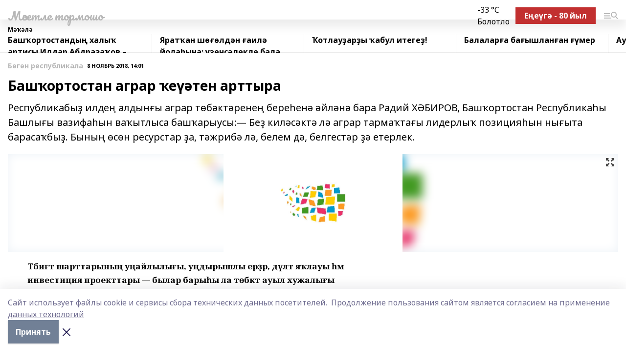

--- FILE ---
content_type: text/html; charset=utf-8
request_url: https://mechetlinskayalife-b.ru/articles/b-g-n-respublikala/2018-11-08/bash-ortostan-agrar-e-ten-arttyra-210659
body_size: 36901
content:
<!doctype html>
<html data-n-head-ssr lang="ru" data-n-head="%7B%22lang%22:%7B%22ssr%22:%22ru%22%7D%7D">
  <head >
    <title>Башҡортостан аграр ҡеүәтен арттыра</title><meta data-n-head="ssr" data-hid="google" name="google" content="notranslate"><meta data-n-head="ssr" data-hid="charset" charset="utf-8"><meta data-n-head="ssr" name="viewport" content="width=1300"><meta data-n-head="ssr" data-hid="og:url" property="og:url" content="https://mechetlinskayalife-b.ru/articles/b-g-n-respublikala/2018-11-08/bash-ortostan-agrar-e-ten-arttyra-210659"><meta data-n-head="ssr" data-hid="og:type" property="og:type" content="article"><meta data-n-head="ssr" name="yandex-verification" content="05b9810241a67131"><meta data-n-head="ssr" name="google-site-verification" content="YiirboC87iLXixigTUjGomXt3aplIHLXqrjMfTSUrPE"><meta data-n-head="ssr" data-hid="og:title" property="og:title" content="Башҡортостан аграр ҡеүәтен арттыра"><meta data-n-head="ssr" data-hid="og:description" property="og:description" content="Республикабыҙ илдең алдынғы аграр төбәктәренең береһенә әйләнә бара  Радий ХӘБИРОВ, Башҡортостан Республикаһы Башлығы вазифаһын ваҡытлыса башҡарыусы:— Беҙ киләсәктә лә аграр тармаҡтағы лидерлыҡ позицияһын нығыта барасаҡбыҙ. Бының өсөн ресурстар ҙа, тәжрибә лә, белем дә, белгестәр ҙә етерлек."><meta data-n-head="ssr" data-hid="description" name="description" content="Республикабыҙ илдең алдынғы аграр төбәктәренең береһенә әйләнә бара  Радий ХӘБИРОВ, Башҡортостан Республикаһы Башлығы вазифаһын ваҡытлыса башҡарыусы:— Беҙ киләсәктә лә аграр тармаҡтағы лидерлыҡ позицияһын нығыта барасаҡбыҙ. Бының өсөн ресурстар ҙа, тәжрибә лә, белем дә, белгестәр ҙә етерлек."><meta data-n-head="ssr" data-hid="og:image" property="og:image" content="https://mechetlinskayalife-b.ru/attachments/8dfbb5e2536a8fb953b945e620eafe7b218a2dd6/store/crop/0/0/1500/820/1500/820/0/fc4f317a1d5086054b6b056b574689d01d0a4e68c4a4990a6f5b9f4a9a8f/placeholder.png"><link data-n-head="ssr" rel="icon" href="null"><link data-n-head="ssr" rel="canonical" href="https://mechetlinskayalife-b.ru/articles/b-g-n-respublikala/2018-11-08/bash-ortostan-agrar-e-ten-arttyra-210659"><link data-n-head="ssr" rel="preconnect" href="https://fonts.googleapis.com"><link data-n-head="ssr" rel="stylesheet" href="/fonts/noto-sans/index.css"><link data-n-head="ssr" rel="stylesheet" href="https://fonts.googleapis.com/css2?family=Noto+Serif:wght@400;700&amp;display=swap"><link data-n-head="ssr" rel="stylesheet" href="https://fonts.googleapis.com/css2?family=Inter:wght@400;600;700;900&amp;display=swap"><link data-n-head="ssr" rel="stylesheet" href="https://fonts.googleapis.com/css2?family=Montserrat:wght@400;700&amp;display=swap"><link data-n-head="ssr" rel="stylesheet" href="https://fonts.googleapis.com/css2?family=Pacifico&amp;display=swap"><style data-n-head="ssr">:root { --active-color: #b7b7b7; }</style><script data-n-head="ssr" src="https://yastatic.net/pcode/adfox/loader.js" crossorigin="anonymous"></script><script data-n-head="ssr" src="https://vk.com/js/api/openapi.js" async></script><script data-n-head="ssr" src="https://widget.sparrow.ru/js/embed.js" async></script><script data-n-head="ssr" src="//web.webpushs.com/js/push/8784697c0df23e34f303c4c0b6f4ed92_1.js" async></script><script data-n-head="ssr" src="https://yandex.ru/ads/system/header-bidding.js" async></script><script data-n-head="ssr" src="https://ads.digitalcaramel.com/js/bashinform.ru.js" type="text/javascript"></script><script data-n-head="ssr">window.yaContextCb = window.yaContextCb || []</script><script data-n-head="ssr" src="https://yandex.ru/ads/system/context.js" async></script><script data-n-head="ssr" type="application/ld+json">{
            "@context": "https://schema.org",
            "@type": "NewsArticle",
            "mainEntityOfPage": {
              "@type": "WebPage",
              "@id": "https://mechetlinskayalife-b.ru/articles/b-g-n-respublikala/2018-11-08/bash-ortostan-agrar-e-ten-arttyra-210659"
            },
            "headline" : "Башҡортостан аграр ҡеүәтен арттыра",
            "image": [
              "https://mechetlinskayalife-b.ru/attachments/8dfbb5e2536a8fb953b945e620eafe7b218a2dd6/store/crop/0/0/1500/820/1500/820/0/fc4f317a1d5086054b6b056b574689d01d0a4e68c4a4990a6f5b9f4a9a8f/placeholder.png"
            ],
            "datePublished": "2018-11-08T14:01:00.000+05:00",
            "author": [],
            "publisher": {
              "@type": "Organization",
              "name": "Мәсетле тормошо",
              "logo": {
                "@type": "ImageObject",
                "url": "null"
              }
            },
            "description": "Республикабыҙ илдең алдынғы аграр төбәктәренең береһенә әйләнә бара  Радий ХӘБИРОВ, Башҡортостан Республикаһы Башлығы вазифаһын ваҡытлыса башҡарыусы:— Беҙ киләсәктә лә аграр тармаҡтағы лидерлыҡ позицияһын нығыта барасаҡбыҙ. Бының өсөн ресурстар ҙа, тәжрибә лә, белем дә, белгестәр ҙә етерлек."
          }</script><link rel="preload" href="/_nuxt/274f3bb.js" as="script"><link rel="preload" href="/_nuxt/622ad3e.js" as="script"><link rel="preload" href="/_nuxt/ee7430d.js" as="script"><link rel="preload" href="/_nuxt/bbaf3f9.js" as="script"><link rel="preload" href="/_nuxt/b3945eb.js" as="script"><link rel="preload" href="/_nuxt/1f4701a.js" as="script"><link rel="preload" href="/_nuxt/bb7a823.js" as="script"><link rel="preload" href="/_nuxt/61cd1ad.js" as="script"><link rel="preload" href="/_nuxt/3795d03.js" as="script"><link rel="preload" href="/_nuxt/9842943.js" as="script"><style data-vue-ssr-id="02097838:0 0211d3d2:0 7e56e4e3:0 78c231fa:0 2b202313:0 3ba5510c:0 7deb7420:0 7501b878:0 67a80222:0 01f9c408:0 f11faff8:0 01b9542b:0 74a8f3db:0 fd82e6f0:0 69552a97:0 2bc4b7f8:0 77d4baa4:0 6f94af7f:0 0a7c8cf7:0 67baf181:0 a473ccf0:0 3eb3f9ae:0 0684d134:0 7eba589d:0 44e53ad8:0 d15e8f64:0">.fade-enter,.fade-leave-to{opacity:0}.fade-enter-active,.fade-leave-active{transition:opacity .2s ease}.fade-up-enter-active,.fade-up-leave-active{transition:all .35s}.fade-up-enter,.fade-up-leave-to{opacity:0;transform:translateY(-20px)}.rubric-date{display:flex;align-items:flex-end;margin-bottom:1rem}.cm-rubric{font-weight:700;font-size:14px;margin-right:.5rem;color:var(--active-color)}.cm-date{font-size:11px;text-transform:uppercase;font-weight:700}.cm-story{font-weight:700;font-size:14px;margin-left:.5rem;margin-right:.5rem;color:var(--active-color)}.serif-text{font-family:Noto Serif,serif;line-height:1.65;font-size:17px}.bg-img{background-size:cover;background-position:50%;height:0;position:relative;background-color:#e2e2e2;padding-bottom:56%;>img{position:absolute;left:0;top:0;width:100%;height:100%;-o-object-fit:cover;object-fit:cover;-o-object-position:center;object-position:center}}.btn{--text-opacity:1;color:#fff;color:rgba(255,255,255,var(--text-opacity));text-align:center;padding-top:1.5rem;padding-bottom:1.5rem;font-weight:700;cursor:pointer;margin-top:2rem;border-radius:8px;font-size:20px;background:var(--active-color)}.checkbox{border-radius:.5rem;border-width:1px;margin-right:1.25rem;cursor:pointer;border-color:#e9e9eb;width:32px;height:32px}.checkbox.__active{background:var(--active-color) 50% no-repeat url([data-uri]);border-color:var(--active-color)}.h1{margin-top:1rem;margin-bottom:1.5rem;font-weight:700;line-height:1.07;font-size:32px}.all-matters{text-align:center;cursor:pointer;padding-top:1.5rem;padding-bottom:1.5rem;font-weight:700;margin-bottom:2rem;border-radius:8px;background:#f5f5f5;font-size:20px}.all-matters.__small{padding-top:.75rem;padding-bottom:.75rem;margin-top:1.5rem;font-size:14px;border-radius:4px}[data-desktop]{.rubric-date{margin-bottom:1.25rem}.h1{font-size:46px;margin-top:1.5rem;margin-bottom:1.5rem}section.cols{display:grid;margin-left:58px;grid-gap:16px;grid-template-columns:816px 42px 300px}section.list-cols{display:grid;grid-gap:40px;grid-template-columns:1fr 300px}.matter-grid{display:flex;flex-wrap:wrap;margin-right:-16px}.top-sticky{position:-webkit-sticky;position:sticky;top:48px}.top-sticky.local{top:56px}.top-sticky.ig{top:86px}.top-sticky-matter{position:-webkit-sticky;position:sticky;z-index:1;top:102px}.top-sticky-matter.local{top:110px}.top-sticky-matter.ig{top:140px}}.search-form{display:flex;border-bottom-width:1px;--border-opacity:1;border-color:#fff;border-color:rgba(255,255,255,var(--border-opacity));padding-bottom:.75rem;justify-content:space-between;align-items:center;--text-opacity:1;color:#fff;color:rgba(255,255,255,var(--text-opacity));.reset{cursor:pointer;opacity:.5;display:block}input{background-color:transparent;border-style:none;--text-opacity:1;color:#fff;color:rgba(255,255,255,var(--text-opacity));outline:2px solid transparent;outline-offset:2px;width:66.666667%;font-size:20px}input::-moz-placeholder{color:hsla(0,0%,100%,.18824)}input:-ms-input-placeholder{color:hsla(0,0%,100%,.18824)}input::placeholder{color:hsla(0,0%,100%,.18824)}}[data-desktop] .search-form{width:820px;button{border-radius:.25rem;font-weight:700;padding:.5rem 1.5rem;cursor:pointer;--text-opacity:1;color:#fff;color:rgba(255,255,255,var(--text-opacity));font-size:22px;background:var(--active-color)}input{font-size:28px}.reset{margin-right:2rem;margin-left:auto}}html.locked{overflow:hidden}html{body{letter-spacing:-.03em;font-family:Noto Sans,sans-serif;line-height:1.19;font-size:14px}ol,ul{margin-left:2rem;margin-bottom:1rem;li{margin-bottom:.5rem}}ol{list-style-type:decimal}ul{list-style-type:disc}a{cursor:pointer;color:inherit}iframe,img,object,video{max-width:100%}}.container{padding-left:16px;padding-right:16px}[data-desktop]{min-width:1250px;.container{margin-left:auto;margin-right:auto;padding-left:0;padding-right:0;width:1250px}}
/*! normalize.css v8.0.1 | MIT License | github.com/necolas/normalize.css */html{line-height:1.15;-webkit-text-size-adjust:100%}body{margin:0}main{display:block}h1{font-size:2em;margin:.67em 0}hr{box-sizing:content-box;height:0;overflow:visible}pre{font-family:monospace,monospace;font-size:1em}a{background-color:transparent}abbr[title]{border-bottom:none;text-decoration:underline;-webkit-text-decoration:underline dotted;text-decoration:underline dotted}b,strong{font-weight:bolder}code,kbd,samp{font-family:monospace,monospace;font-size:1em}small{font-size:80%}sub,sup{font-size:75%;line-height:0;position:relative;vertical-align:baseline}sub{bottom:-.25em}sup{top:-.5em}img{border-style:none}button,input,optgroup,select,textarea{font-family:inherit;font-size:100%;line-height:1.15;margin:0}button,input{overflow:visible}button,select{text-transform:none}[type=button],[type=reset],[type=submit],button{-webkit-appearance:button}[type=button]::-moz-focus-inner,[type=reset]::-moz-focus-inner,[type=submit]::-moz-focus-inner,button::-moz-focus-inner{border-style:none;padding:0}[type=button]:-moz-focusring,[type=reset]:-moz-focusring,[type=submit]:-moz-focusring,button:-moz-focusring{outline:1px dotted ButtonText}fieldset{padding:.35em .75em .625em}legend{box-sizing:border-box;color:inherit;display:table;max-width:100%;padding:0;white-space:normal}progress{vertical-align:baseline}textarea{overflow:auto}[type=checkbox],[type=radio]{box-sizing:border-box;padding:0}[type=number]::-webkit-inner-spin-button,[type=number]::-webkit-outer-spin-button{height:auto}[type=search]{-webkit-appearance:textfield;outline-offset:-2px}[type=search]::-webkit-search-decoration{-webkit-appearance:none}::-webkit-file-upload-button{-webkit-appearance:button;font:inherit}details{display:block}summary{display:list-item}[hidden],template{display:none}blockquote,dd,dl,figure,h1,h2,h3,h4,h5,h6,hr,p,pre{margin:0}button{background-color:transparent;background-image:none}button:focus{outline:1px dotted;outline:5px auto -webkit-focus-ring-color}fieldset,ol,ul{margin:0;padding:0}ol,ul{list-style:none}html{font-family:Noto Sans,sans-serif;line-height:1.5}*,:after,:before{box-sizing:border-box;border:0 solid #e2e8f0}hr{border-top-width:1px}img{border-style:solid}textarea{resize:vertical}input::-moz-placeholder,textarea::-moz-placeholder{color:#a0aec0}input:-ms-input-placeholder,textarea:-ms-input-placeholder{color:#a0aec0}input::placeholder,textarea::placeholder{color:#a0aec0}[role=button],button{cursor:pointer}table{border-collapse:collapse}h1,h2,h3,h4,h5,h6{font-size:inherit;font-weight:inherit}a{color:inherit;text-decoration:inherit}button,input,optgroup,select,textarea{padding:0;line-height:inherit;color:inherit}code,kbd,pre,samp{font-family:Menlo,Monaco,Consolas,"Liberation Mono","Courier New",monospace}audio,canvas,embed,iframe,img,object,svg,video{display:block;vertical-align:middle}img,video{max-width:100%;height:auto}.appearance-none{-webkit-appearance:none;-moz-appearance:none;appearance:none}.bg-transparent{background-color:transparent}.bg-black{--bg-opacity:1;background-color:#000;background-color:rgba(0,0,0,var(--bg-opacity))}.bg-white{--bg-opacity:1;background-color:#fff;background-color:rgba(255,255,255,var(--bg-opacity))}.bg-gray-200{--bg-opacity:1;background-color:#edf2f7;background-color:rgba(237,242,247,var(--bg-opacity))}.bg-center{background-position:50%}.bg-top{background-position:top}.bg-no-repeat{background-repeat:no-repeat}.bg-cover{background-size:cover}.bg-contain{background-size:contain}.border-collapse{border-collapse:collapse}.border-black{--border-opacity:1;border-color:#000;border-color:rgba(0,0,0,var(--border-opacity))}.border-blue-400{--border-opacity:1;border-color:#63b3ed;border-color:rgba(99,179,237,var(--border-opacity))}.rounded{border-radius:.25rem}.rounded-lg{border-radius:.5rem}.rounded-full{border-radius:9999px}.border-none{border-style:none}.border-2{border-width:2px}.border-4{border-width:4px}.border{border-width:1px}.border-t-0{border-top-width:0}.border-t{border-top-width:1px}.border-b{border-bottom-width:1px}.cursor-pointer{cursor:pointer}.block{display:block}.inline-block{display:inline-block}.flex{display:flex}.table{display:table}.grid{display:grid}.hidden{display:none}.flex-col{flex-direction:column}.flex-wrap{flex-wrap:wrap}.flex-no-wrap{flex-wrap:nowrap}.items-center{align-items:center}.justify-center{justify-content:center}.justify-between{justify-content:space-between}.flex-grow-0{flex-grow:0}.flex-shrink-0{flex-shrink:0}.order-first{order:-9999}.order-last{order:9999}.font-sans{font-family:Noto Sans,sans-serif}.font-serif{font-family:Noto Serif,serif}.font-medium{font-weight:500}.font-semibold{font-weight:600}.font-bold{font-weight:700}.h-3{height:.75rem}.h-6{height:1.5rem}.h-12{height:3rem}.h-auto{height:auto}.h-full{height:100%}.text-xs{font-size:11px}.text-sm{font-size:12px}.text-base{font-size:14px}.text-lg{font-size:16px}.text-xl{font-size:18px}.text-2xl{font-size:21px}.text-3xl{font-size:30px}.text-4xl{font-size:46px}.leading-6{line-height:1.5rem}.leading-none{line-height:1}.leading-tight{line-height:1.07}.leading-snug{line-height:1.125}.m-0{margin:0}.my-0{margin-top:0;margin-bottom:0}.mx-0{margin-left:0;margin-right:0}.mx-1{margin-left:.25rem;margin-right:.25rem}.mx-2{margin-left:.5rem;margin-right:.5rem}.my-4{margin-top:1rem;margin-bottom:1rem}.mx-4{margin-left:1rem;margin-right:1rem}.my-5{margin-top:1.25rem;margin-bottom:1.25rem}.mx-5{margin-left:1.25rem;margin-right:1.25rem}.my-6{margin-top:1.5rem;margin-bottom:1.5rem}.my-8{margin-top:2rem;margin-bottom:2rem}.mx-auto{margin-left:auto;margin-right:auto}.-mx-3{margin-left:-.75rem;margin-right:-.75rem}.-my-4{margin-top:-1rem;margin-bottom:-1rem}.mt-0{margin-top:0}.mr-0{margin-right:0}.mb-0{margin-bottom:0}.ml-0{margin-left:0}.mt-1{margin-top:.25rem}.mr-1{margin-right:.25rem}.mb-1{margin-bottom:.25rem}.ml-1{margin-left:.25rem}.mt-2{margin-top:.5rem}.mr-2{margin-right:.5rem}.mb-2{margin-bottom:.5rem}.ml-2{margin-left:.5rem}.mt-3{margin-top:.75rem}.mr-3{margin-right:.75rem}.mb-3{margin-bottom:.75rem}.mt-4{margin-top:1rem}.mr-4{margin-right:1rem}.mb-4{margin-bottom:1rem}.ml-4{margin-left:1rem}.mt-5{margin-top:1.25rem}.mr-5{margin-right:1.25rem}.mb-5{margin-bottom:1.25rem}.mt-6{margin-top:1.5rem}.mr-6{margin-right:1.5rem}.mb-6{margin-bottom:1.5rem}.mt-8{margin-top:2rem}.mr-8{margin-right:2rem}.mb-8{margin-bottom:2rem}.ml-8{margin-left:2rem}.mt-10{margin-top:2.5rem}.ml-10{margin-left:2.5rem}.mt-12{margin-top:3rem}.mb-12{margin-bottom:3rem}.mt-16{margin-top:4rem}.mb-16{margin-bottom:4rem}.mr-20{margin-right:5rem}.mr-auto{margin-right:auto}.ml-auto{margin-left:auto}.mt-px{margin-top:1px}.-mt-2{margin-top:-.5rem}.max-w-none{max-width:none}.max-w-full{max-width:100%}.object-contain{-o-object-fit:contain;object-fit:contain}.object-cover{-o-object-fit:cover;object-fit:cover}.object-center{-o-object-position:center;object-position:center}.opacity-0{opacity:0}.opacity-50{opacity:.5}.outline-none{outline:2px solid transparent;outline-offset:2px}.overflow-auto{overflow:auto}.overflow-hidden{overflow:hidden}.overflow-visible{overflow:visible}.p-0{padding:0}.p-2{padding:.5rem}.p-3{padding:.75rem}.p-4{padding:1rem}.p-8{padding:2rem}.px-0{padding-left:0;padding-right:0}.py-1{padding-top:.25rem;padding-bottom:.25rem}.px-1{padding-left:.25rem;padding-right:.25rem}.py-2{padding-top:.5rem;padding-bottom:.5rem}.px-2{padding-left:.5rem;padding-right:.5rem}.py-3{padding-top:.75rem;padding-bottom:.75rem}.px-3{padding-left:.75rem;padding-right:.75rem}.py-4{padding-top:1rem;padding-bottom:1rem}.px-4{padding-left:1rem;padding-right:1rem}.px-5{padding-left:1.25rem;padding-right:1.25rem}.px-6{padding-left:1.5rem;padding-right:1.5rem}.py-8{padding-top:2rem;padding-bottom:2rem}.py-10{padding-top:2.5rem;padding-bottom:2.5rem}.pt-0{padding-top:0}.pr-0{padding-right:0}.pb-0{padding-bottom:0}.pt-1{padding-top:.25rem}.pt-2{padding-top:.5rem}.pb-2{padding-bottom:.5rem}.pl-2{padding-left:.5rem}.pt-3{padding-top:.75rem}.pb-3{padding-bottom:.75rem}.pt-4{padding-top:1rem}.pr-4{padding-right:1rem}.pb-4{padding-bottom:1rem}.pl-4{padding-left:1rem}.pt-5{padding-top:1.25rem}.pr-5{padding-right:1.25rem}.pb-5{padding-bottom:1.25rem}.pl-5{padding-left:1.25rem}.pt-6{padding-top:1.5rem}.pb-6{padding-bottom:1.5rem}.pl-6{padding-left:1.5rem}.pt-8{padding-top:2rem}.pb-8{padding-bottom:2rem}.pr-10{padding-right:2.5rem}.pb-12{padding-bottom:3rem}.pl-12{padding-left:3rem}.pb-16{padding-bottom:4rem}.pointer-events-none{pointer-events:none}.fixed{position:fixed}.absolute{position:absolute}.relative{position:relative}.sticky{position:-webkit-sticky;position:sticky}.top-0{top:0}.right-0{right:0}.bottom-0{bottom:0}.left-0{left:0}.left-auto{left:auto}.shadow{box-shadow:0 1px 3px 0 rgba(0,0,0,.1),0 1px 2px 0 rgba(0,0,0,.06)}.shadow-none{box-shadow:none}.text-center{text-align:center}.text-right{text-align:right}.text-transparent{color:transparent}.text-black{--text-opacity:1;color:#000;color:rgba(0,0,0,var(--text-opacity))}.text-white{--text-opacity:1;color:#fff;color:rgba(255,255,255,var(--text-opacity))}.text-gray-600{--text-opacity:1;color:#718096;color:rgba(113,128,150,var(--text-opacity))}.text-gray-700{--text-opacity:1;color:#4a5568;color:rgba(74,85,104,var(--text-opacity))}.uppercase{text-transform:uppercase}.underline{text-decoration:underline}.tracking-tight{letter-spacing:-.05em}.select-none{-webkit-user-select:none;-moz-user-select:none;-ms-user-select:none;user-select:none}.select-all{-webkit-user-select:all;-moz-user-select:all;-ms-user-select:all;user-select:all}.visible{visibility:visible}.invisible{visibility:hidden}.whitespace-no-wrap{white-space:nowrap}.w-3{width:.75rem}.w-auto{width:auto}.w-1\/3{width:33.333333%}.w-full{width:100%}.z-20{z-index:20}.z-50{z-index:50}.gap-1{grid-gap:.25rem;gap:.25rem}.gap-2{grid-gap:.5rem;gap:.5rem}.gap-3{grid-gap:.75rem;gap:.75rem}.gap-4{grid-gap:1rem;gap:1rem}.gap-5{grid-gap:1.25rem;gap:1.25rem}.gap-6{grid-gap:1.5rem;gap:1.5rem}.gap-8{grid-gap:2rem;gap:2rem}.gap-10{grid-gap:2.5rem;gap:2.5rem}.grid-cols-1{grid-template-columns:repeat(1,minmax(0,1fr))}.grid-cols-2{grid-template-columns:repeat(2,minmax(0,1fr))}.grid-cols-3{grid-template-columns:repeat(3,minmax(0,1fr))}.grid-cols-4{grid-template-columns:repeat(4,minmax(0,1fr))}.grid-cols-5{grid-template-columns:repeat(5,minmax(0,1fr))}.transform{--transform-translate-x:0;--transform-translate-y:0;--transform-rotate:0;--transform-skew-x:0;--transform-skew-y:0;--transform-scale-x:1;--transform-scale-y:1;transform:translateX(var(--transform-translate-x)) translateY(var(--transform-translate-y)) rotate(var(--transform-rotate)) skewX(var(--transform-skew-x)) skewY(var(--transform-skew-y)) scaleX(var(--transform-scale-x)) scaleY(var(--transform-scale-y))}.transition-all{transition-property:all}.transition{transition-property:background-color,border-color,color,fill,stroke,opacity,box-shadow,transform}@-webkit-keyframes spin{to{transform:rotate(1turn)}}@keyframes spin{to{transform:rotate(1turn)}}@-webkit-keyframes ping{75%,to{transform:scale(2);opacity:0}}@keyframes ping{75%,to{transform:scale(2);opacity:0}}@-webkit-keyframes pulse{50%{opacity:.5}}@keyframes pulse{50%{opacity:.5}}@-webkit-keyframes bounce{0%,to{transform:translateY(-25%);-webkit-animation-timing-function:cubic-bezier(.8,0,1,1);animation-timing-function:cubic-bezier(.8,0,1,1)}50%{transform:none;-webkit-animation-timing-function:cubic-bezier(0,0,.2,1);animation-timing-function:cubic-bezier(0,0,.2,1)}}@keyframes bounce{0%,to{transform:translateY(-25%);-webkit-animation-timing-function:cubic-bezier(.8,0,1,1);animation-timing-function:cubic-bezier(.8,0,1,1)}50%{transform:none;-webkit-animation-timing-function:cubic-bezier(0,0,.2,1);animation-timing-function:cubic-bezier(0,0,.2,1)}}
.nuxt-progress{position:fixed;top:0;left:0;right:0;height:2px;width:0;opacity:1;transition:width .1s,opacity .4s;background-color:var(--active-color);z-index:999999}.nuxt-progress.nuxt-progress-notransition{transition:none}.nuxt-progress-failed{background-color:red}
.page_1iNBq{position:relative;min-height:65vh}[data-desktop]{.topBanner_Im5IM{margin-left:auto;margin-right:auto;width:1256px}}
.bnr_2VvRX{margin-left:auto;margin-right:auto;width:300px}.bnr_2VvRX:not(:empty){margin-bottom:1rem}.bnrContainer_1ho9N.mb-0 .bnr_2VvRX{margin-bottom:0}[data-desktop]{.bnr_2VvRX{width:auto;margin-left:0;margin-right:0}}
.topline-container[data-v-7682f57c]{position:-webkit-sticky;position:sticky;top:0;z-index:10}.bottom-menu[data-v-7682f57c]{--bg-opacity:1;background-color:#fff;background-color:rgba(255,255,255,var(--bg-opacity));height:45px;box-shadow:0 15px 20px rgba(0,0,0,.08)}.bottom-menu.__dark[data-v-7682f57c]{--bg-opacity:1;background-color:#000;background-color:rgba(0,0,0,var(--bg-opacity));.bottom-menu-link{--text-opacity:1;color:#fff;color:rgba(255,255,255,var(--text-opacity))}.bottom-menu-link:hover{color:var(--active-color)}}.bottom-menu-links[data-v-7682f57c]{display:flex;overflow:auto;grid-gap:1rem;gap:1rem;padding-top:1rem;padding-bottom:1rem;scrollbar-width:none}.bottom-menu-links[data-v-7682f57c]::-webkit-scrollbar{display:none}.bottom-menu-link[data-v-7682f57c]{white-space:nowrap;font-weight:700}.bottom-menu-link[data-v-7682f57c]:hover{color:var(--active-color)}
.topline_KUXuM{--bg-opacity:1;background-color:#fff;background-color:rgba(255,255,255,var(--bg-opacity));padding-top:.5rem;padding-bottom:.5rem;position:relative;box-shadow:0 15px 20px rgba(0,0,0,.08);height:40px;z-index:1}.topline_KUXuM.__dark_3HDH5{--bg-opacity:1;background-color:#000;background-color:rgba(0,0,0,var(--bg-opacity))}[data-desktop]{.topline_KUXuM{height:50px}}
.container_3LUUG{display:flex;align-items:center;justify-content:space-between}.container_3LUUG.__dark_AMgBk{.logo_1geVj{--text-opacity:1;color:#fff;color:rgba(255,255,255,var(--text-opacity))}.menu-trigger_2_P72{--bg-opacity:1;background-color:#fff;background-color:rgba(255,255,255,var(--bg-opacity))}.lang_107ai,.topline-item_1BCyx{--text-opacity:1;color:#fff;color:rgba(255,255,255,var(--text-opacity))}.lang_107ai{background-image:url([data-uri])}}.lang_107ai{margin-left:auto;margin-right:1.25rem;padding-right:1rem;padding-left:.5rem;cursor:pointer;display:flex;align-items:center;font-weight:700;-webkit-appearance:none;-moz-appearance:none;appearance:none;outline:2px solid transparent;outline-offset:2px;text-transform:uppercase;background:no-repeat url([data-uri]) calc(100% - 3px) 50%}.logo-img_9ttWw{max-height:30px}.logo-text_Gwlnp{white-space:nowrap;font-family:Pacifico,serif;font-size:24px;line-height:.9;color:var(--active-color)}.menu-trigger_2_P72{cursor:pointer;width:30px;height:24px;background:var(--active-color);-webkit-mask:no-repeat url(/_nuxt/img/menu.cffb7c4.svg) center;mask:no-repeat url(/_nuxt/img/menu.cffb7c4.svg) center}.menu-trigger_2_P72.__cross_3NUSb{-webkit-mask-image:url([data-uri]);mask-image:url([data-uri])}.topline-item_1BCyx{font-weight:700;line-height:1;margin-right:16px}.topline-item_1BCyx,.topline-item_1BCyx.blue_1SDgs,.topline-item_1BCyx.red_1EmKm{--text-opacity:1;color:#fff;color:rgba(255,255,255,var(--text-opacity))}.topline-item_1BCyx.blue_1SDgs,.topline-item_1BCyx.red_1EmKm{padding:9px 18px;background:#8bb1d4}.topline-item_1BCyx.red_1EmKm{background:#c23030}.topline-item_1BCyx.default_3xuLv{font-size:12px;color:var(--active-color);max-width:100px}[data-desktop]{.logo-img_9ttWw{max-height:40px}.logo-text_Gwlnp{position:relative;top:-3px;font-size:36px}.slogan-desktop_2LraR{font-size:11px;margin-left:2.5rem;font-weight:700;text-transform:uppercase;color:#5e6a70}.lang_107ai{margin-left:0}}
.weather[data-v-f75b9a02]{display:flex;align-items:center;.icon{border-radius:9999px;margin-right:.5rem;background:var(--active-color) no-repeat 50%/11px;width:18px;height:18px}.clear{background-image:url(/_nuxt/img/clear.504a39c.svg)}.clouds{background-image:url(/_nuxt/img/clouds.35bb1b1.svg)}.few_clouds{background-image:url(/_nuxt/img/few_clouds.849e8ce.svg)}.rain{background-image:url(/_nuxt/img/rain.fa221cc.svg)}.snow{background-image:url(/_nuxt/img/snow.3971728.svg)}.thunderstorm_w_rain{background-image:url(/_nuxt/img/thunderstorm_w_rain.f4f5bf2.svg)}.thunderstorm{background-image:url(/_nuxt/img/thunderstorm.bbf00c1.svg)}.text{font-size:12px;font-weight:700;line-height:1;color:rgba(0,0,0,.9)}}.__dark.weather .text[data-v-f75b9a02]{--text-opacity:1;color:#fff;color:rgba(255,255,255,var(--text-opacity))}
.block_35WEi{position:-webkit-sticky;position:sticky;left:0;width:100%;padding-top:.75rem;padding-bottom:.75rem;--bg-opacity:1;background-color:#fff;background-color:rgba(255,255,255,var(--bg-opacity));--text-opacity:1;color:#000;color:rgba(0,0,0,var(--text-opacity));height:68px;z-index:8;border-bottom:1px solid rgba(0,0,0,.08235)}.block_35WEi.invisible_3bwn4{visibility:hidden}.block_35WEi.local_2u9p8,.block_35WEi.local_ext_2mSQw{top:40px}.block_35WEi.local_2u9p8.has_bottom_items_u0rcZ,.block_35WEi.local_ext_2mSQw.has_bottom_items_u0rcZ{top:85px}.block_35WEi.ig_3ld7e{top:50px}.block_35WEi.ig_3ld7e.has_bottom_items_u0rcZ{top:95px}.block_35WEi.bi_3BhQ1,.block_35WEi.bi_ext_1Yp6j{top:49px}.block_35WEi.bi_3BhQ1.has_bottom_items_u0rcZ,.block_35WEi.bi_ext_1Yp6j.has_bottom_items_u0rcZ{top:94px}.block_35WEi.red_wPGsU{background:#fdf3f3;.blockTitle_1BF2P{color:#d65a47}}.block_35WEi.blue_2AJX7{background:#e6ecf2;.blockTitle_1BF2P{color:#8bb1d4}}.block_35WEi{.loading_1RKbb{height:1.5rem;margin:0 auto}}.blockTitle_1BF2P{font-weight:700;font-size:12px;margin-bottom:.25rem;display:inline-block;overflow:hidden;max-height:1.2em;display:-webkit-box;-webkit-line-clamp:1;-webkit-box-orient:vertical;text-overflow:ellipsis}.items_2XU71{display:flex;overflow:auto;margin-left:-16px;margin-right:-16px;padding-left:16px;padding-right:16px}.items_2XU71::-webkit-scrollbar{display:none}.item_KFfAv{flex-shrink:0;flex-grow:0;padding-right:1rem;margin-right:1rem;font-weight:700;overflow:hidden;width:295px;max-height:2.4em;border-right:1px solid rgba(0,0,0,.08235);display:-webkit-box;-webkit-line-clamp:2;-webkit-box-orient:vertical;text-overflow:ellipsis}.item_KFfAv:hover{opacity:.75}[data-desktop]{.block_35WEi{height:54px}.block_35WEi.local_2u9p8,.block_35WEi.local_ext_2mSQw{top:50px}.block_35WEi.local_2u9p8.has_bottom_items_u0rcZ,.block_35WEi.local_ext_2mSQw.has_bottom_items_u0rcZ{top:95px}.block_35WEi.ig_3ld7e{top:80px}.block_35WEi.ig_3ld7e.has_bottom_items_u0rcZ{top:125px}.block_35WEi.bi_3BhQ1,.block_35WEi.bi_ext_1Yp6j{top:42px}.block_35WEi.bi_3BhQ1.has_bottom_items_u0rcZ,.block_35WEi.bi_ext_1Yp6j.has_bottom_items_u0rcZ{top:87px}.block_35WEi.image_3yONs{.prev_1cQoq{background-image:url([data-uri])}.next_827zB{background-image:url([data-uri])}}.wrapper_TrcU4{display:grid;grid-template-columns:240px calc(100% - 320px)}.next_827zB,.prev_1cQoq{position:absolute;cursor:pointer;width:24px;height:24px;top:4px;left:210px;background:url([data-uri])}.next_827zB{left:auto;right:15px;background:url([data-uri])}.blockTitle_1BF2P{font-size:18px;padding-right:2.5rem;margin-right:0;max-height:2.4em;-webkit-line-clamp:2}.items_2XU71{margin-left:0;padding-left:0;-ms-scroll-snap-type:x mandatory;scroll-snap-type:x mandatory;scroll-behavior:smooth;scrollbar-width:none}.item_KFfAv,.items_2XU71{margin-right:0;padding-right:0}.item_KFfAv{padding-left:1.25rem;scroll-snap-align:start;width:310px;border-left:1px solid rgba(0,0,0,.08235);border-right:none}}
@-webkit-keyframes rotate-data-v-8cdd8c10{0%{transform:rotate(0)}to{transform:rotate(1turn)}}@keyframes rotate-data-v-8cdd8c10{0%{transform:rotate(0)}to{transform:rotate(1turn)}}.component[data-v-8cdd8c10]{height:3rem;margin-top:1.5rem;margin-bottom:1.5rem;display:flex;justify-content:center;align-items:center;span{height:100%;width:4rem;background:no-repeat url(/_nuxt/img/loading.dd38236.svg) 50%/contain;-webkit-animation:rotate-data-v-8cdd8c10 .8s infinite;animation:rotate-data-v-8cdd8c10 .8s infinite}}
.promo_ZrQsB{text-align:center;display:block;--text-opacity:1;color:#fff;color:rgba(255,255,255,var(--text-opacity));font-weight:500;font-size:16px;line-height:1;position:relative;z-index:1;background:#d65a47;padding:6px 20px}[data-desktop]{.promo_ZrQsB{margin-left:auto;margin-right:auto;font-size:18px;padding:12px 40px}}
.feedTriggerMobile_1uP3h{text-align:center;width:100%;left:0;bottom:0;padding:1rem;color:#000;color:rgba(0,0,0,var(--text-opacity));background:#e7e7e7;filter:drop-shadow(0 -10px 30px rgba(0,0,0,.4))}.feedTriggerMobile_1uP3h,[data-desktop] .feedTriggerDesktop_eR1zC{position:fixed;font-weight:700;--text-opacity:1;z-index:8}[data-desktop] .feedTriggerDesktop_eR1zC{color:#fff;color:rgba(255,255,255,var(--text-opacity));cursor:pointer;padding:1rem 1rem 1rem 1.5rem;display:flex;align-items:center;justify-content:space-between;width:auto;font-size:28px;right:20px;bottom:20px;line-height:.85;background:var(--active-color);.new_36fkO{--bg-opacity:1;background-color:#fff;background-color:rgba(255,255,255,var(--bg-opacity));font-size:18px;padding:.25rem .5rem;margin-left:1rem;color:var(--active-color)}}
.noindex_1PbKm{display:block}.rubricDate_XPC5P{display:flex;margin-bottom:1rem;align-items:center;flex-wrap:wrap;grid-row-gap:.5rem;row-gap:.5rem}[data-desktop]{.rubricDate_XPC5P{margin-left:58px}.noindex_1PbKm,.pollContainer_25rgc{margin-left:40px}.noindex_1PbKm{width:700px}}
.h1_fQcc_{margin-top:0;margin-bottom:1rem;font-size:28px}.bigLead_37UJd{margin-bottom:1.25rem;font-size:20px}[data-desktop]{.h1_fQcc_{margin-bottom:1.25rem;margin-top:0;font-size:40px}.bigLead_37UJd{font-size:21px;margin-bottom:2rem}.smallLead_3mYo6{font-size:21px;font-weight:500}.leadImg_n0Xok{display:grid;grid-gap:2rem;gap:2rem;margin-bottom:2rem;grid-template-columns:repeat(2,minmax(0,1fr));margin-left:40px;width:700px}}
.partner[data-v-73e20f19]{margin-top:1rem;margin-bottom:1rem;color:rgba(0,0,0,.31373)}
.blurImgContainer_3_532{position:relative;overflow:hidden;--bg-opacity:1;background-color:#edf2f7;background-color:rgba(237,242,247,var(--bg-opacity));background-position:50%;background-repeat:no-repeat;display:flex;align-items:center;justify-content:center;aspect-ratio:16/9;background-image:url(/img/loading.svg)}.blurImgBlur_2fI8T{background-position:50%;background-size:cover;filter:blur(10px)}.blurImgBlur_2fI8T,.blurImgImg_ZaMSE{position:absolute;left:0;top:0;width:100%;height:100%}.blurImgImg_ZaMSE{-o-object-fit:contain;object-fit:contain;-o-object-position:center;object-position:center}.play_hPlPQ{background-size:contain;background-position:50%;background-repeat:no-repeat;position:relative;z-index:1;width:18%;min-width:30px;max-width:80px;aspect-ratio:1/1;background-image:url([data-uri])}[data-desktop]{.play_hPlPQ{min-width:35px}}
.fs-icon[data-v-2dcb0dcc]{position:absolute;cursor:pointer;right:0;top:0;transition-property:background-color,border-color,color,fill,stroke,opacity,box-shadow,transform;transition-duration:.3s;width:25px;height:25px;background:url(/_nuxt/img/fs.32f317e.svg) 0 100% no-repeat}
.photoText_slx0c{padding-top:.25rem;font-family:Noto Serif,serif;font-size:13px;a{color:var(--active-color)}}.author_1ZcJr{color:rgba(0,0,0,.50196);span{margin-right:.25rem}}[data-desktop]{.photoText_slx0c{padding-top:.75rem;font-size:12px;line-height:1}.author_1ZcJr{font-size:11px}}.photoText_slx0c.textWhite_m9vxt{--text-opacity:1;color:#fff;color:rgba(255,255,255,var(--text-opacity));.author_1ZcJr{--text-opacity:1;color:#fff;color:rgba(255,255,255,var(--text-opacity))}}
.block_1h4f8{margin-bottom:1.5rem}[data-desktop] .block_1h4f8{margin-bottom:2rem}
.paragraph[data-v-7a4bd814]{a{color:var(--active-color)}p{margin-bottom:1.5rem}ol,ul{margin-left:2rem;margin-bottom:1rem;li{margin-bottom:.5rem}}ol{list-style-type:decimal}ul{list-style-type:disc}.question{font-weight:700;font-size:21px;line-height:1.43}.answer:before,.question:before{content:"— "}h2,h3,h4{font-weight:700;margin-bottom:1.5rem;line-height:1.07;font-family:Noto Sans,sans-serif}h2{font-size:30px}h3{font-size:21px}h4{font-size:18px}blockquote{padding-top:1rem;padding-bottom:1rem;margin-bottom:1rem;font-weight:700;font-family:Noto Sans,sans-serif;border-top:6px solid var(--active-color);border-bottom:6px solid var(--active-color);font-size:19px;line-height:1.15}.table-wrapper{overflow:auto}table{border-collapse:collapse;margin-top:1rem;margin-bottom:1rem;min-width:100%;td{padding:.75rem .5rem;border-width:1px}p{margin:0}}}
.readus_3o8ag{margin-bottom:1.5rem;font-weight:700;font-size:16px}.subscribeButton_2yILe{font-weight:700;--text-opacity:1;color:#fff;color:rgba(255,255,255,var(--text-opacity));text-align:center;letter-spacing:-.05em;background:var(--active-color);padding:0 8px 3px;border-radius:11px;font-size:15px;width:140px}.rTitle_ae5sX{margin-bottom:1rem;font-family:Noto Sans,sans-serif;font-weight:700;color:#202022;font-size:20px;font-style:normal;line-height:normal}.items_1vOtx{display:flex;flex-wrap:wrap;grid-gap:.75rem;gap:.75rem;max-width:360px}.items_1vOtx.regional_OHiaP{.socialIcon_1xwkP{width:calc(33% - 10px)}.socialIcon_1xwkP:first-child,.socialIcon_1xwkP:nth-child(2){width:calc(50% - 10px)}}.socialIcon_1xwkP{margin-bottom:.5rem;background-size:contain;background-repeat:no-repeat;flex-shrink:0;width:calc(50% - 10px);background-position:0;height:30px}.vkIcon_1J2rG{background-image:url(/_nuxt/img/vk.07bf3d5.svg)}.vkShortIcon_1XRTC{background-image:url(/_nuxt/img/vk-short.1e19426.svg)}.tgIcon_3Y6iI{background-image:url(/_nuxt/img/tg.bfb93b5.svg)}.zenIcon_1Vpt0{background-image:url(/_nuxt/img/zen.1c41c49.svg)}.okIcon_3Q4dv{background-image:url(/_nuxt/img/ok.de8d66c.svg)}.okShortIcon_12fSg{background-image:url(/_nuxt/img/ok-short.e0e3723.svg)}.maxIcon_3MreL{background-image:url(/_nuxt/img/max.da7c1ef.png)}[data-desktop]{.readus_3o8ag{margin-left:2.5rem}.items_1vOtx{flex-wrap:nowrap;max-width:none;align-items:center}.subscribeButton_2yILe{text-align:center;font-weight:700;width:auto;padding:4px 7px 7px;font-size:25px}.socialIcon_1xwkP{height:45px}.vkIcon_1J2rG{width:197px!important}.vkShortIcon_1XRTC{width:90px!important}.tgIcon_3Y6iI{width:160px!important}.zenIcon_1Vpt0{width:110px!important}.okIcon_3Q4dv{width:256px!important}.okShortIcon_12fSg{width:90px!important}.maxIcon_3MreL{width:110px!important}}
.socials_3qx1G{margin-bottom:1.5rem}.socials_3qx1G.__black a{--border-opacity:1;border-color:#000;border-color:rgba(0,0,0,var(--border-opacity))}.socials_3qx1G.__border-white_1pZ66 .items_JTU4t a{--border-opacity:1;border-color:#fff;border-color:rgba(255,255,255,var(--border-opacity))}.socials_3qx1G{a{display:block;background-position:50%;background-repeat:no-repeat;cursor:pointer;width:20%;border:.5px solid #e2e2e2;border-right-width:0;height:42px}a:last-child{border-right-width:1px}}.items_JTU4t{display:flex}.vk_3jS8H{background-image:url(/_nuxt/img/vk.a3fc87d.svg)}.ok_3Znis{background-image:url(/_nuxt/img/ok.480e53f.svg)}.wa_32a2a{background-image:url(/_nuxt/img/wa.f2f254d.svg)}.tg_1vndD{background-image:url([data-uri])}.print_3gkIT{background-image:url(/_nuxt/img/print.f5ef7f3.svg)}.max_sqBYC{background-image:url([data-uri])}[data-desktop]{.socials_3qx1G{margin-bottom:0;width:42px}.socials_3qx1G.__sticky{position:-webkit-sticky;position:sticky;top:102px}.socials_3qx1G.__sticky.local_3XMUZ{top:110px}.socials_3qx1G.__sticky.ig_zkzMn{top:140px}.socials_3qx1G{a{width:auto;border-width:1px;border-bottom-width:0}a:last-child{border-bottom-width:1px}}.items_JTU4t{display:block}}.socials_3qx1G.__dark_1QzU6{a{border-color:#373737}.vk_3jS8H{background-image:url(/_nuxt/img/vk-white.dc41d20.svg)}.ok_3Znis{background-image:url(/_nuxt/img/ok-white.c2036d3.svg)}.wa_32a2a{background-image:url(/_nuxt/img/wa-white.e567518.svg)}.tg_1vndD{background-image:url([data-uri])}.print_3gkIT{background-image:url(/_nuxt/img/print-white.f6fd3d9.svg)}.max_sqBYC{background-image:url([data-uri])}}
.blockTitle_2XRiy{margin-bottom:.75rem;font-weight:700;font-size:28px}.itemsContainer_3JjHp{overflow:auto;margin-right:-1rem}.items_Kf7PA{width:770px;display:flex;overflow:auto}.teaserItem_ZVyTH{padding:.75rem;background:#f2f2f4;width:240px;margin-right:16px;.img_3lUmb{margin-bottom:.5rem}.title_3KNuK{line-height:1.07;font-size:18px;font-weight:700}}.teaserItem_ZVyTH:hover .title_3KNuK{color:var(--active-color)}[data-desktop]{.blockTitle_2XRiy{font-size:30px}.itemsContainer_3JjHp{margin-right:0;overflow:visible}.items_Kf7PA{display:grid;grid-template-columns:repeat(3,minmax(0,1fr));grid-gap:1.5rem;gap:1.5rem;width:auto;overflow:visible}.teaserItem_ZVyTH{width:auto;margin-right:0;background-color:transparent;padding:0;.img_3lUmb{background:#8894a2 url(/_nuxt/img/pattern-mix.5c9ce73.svg) 100% 100% no-repeat;padding-right:40px}.title_3KNuK{font-size:21px}}}
.footer_2pohu{padding:2rem .75rem;margin-top:2rem;position:relative;background:#282828;color:#eceff1}[data-desktop]{.footer_2pohu{padding:2.5rem 0}}
.footerContainer_YJ8Ze{display:grid;grid-template-columns:repeat(1,minmax(0,1fr));grid-gap:20px;font-family:Inter,sans-serif;font-size:13px;line-height:1.38;a{--text-opacity:1;color:#fff;color:rgba(255,255,255,var(--text-opacity));opacity:.75}a:hover{opacity:.5}}.contacts_3N-fT{display:grid;grid-template-columns:repeat(1,minmax(0,1fr));grid-gap:.75rem;gap:.75rem}[data-desktop]{.footerContainer_YJ8Ze{grid-gap:2.5rem;gap:2.5rem;grid-template-columns:1fr 1fr 1fr 220px;padding-bottom:20px!important}.footerContainer_YJ8Ze.__2_3FM1O{grid-template-columns:1fr 220px}.footerContainer_YJ8Ze.__3_2yCD-{grid-template-columns:1fr 1fr 220px}.footerContainer_YJ8Ze.__4_33040{grid-template-columns:1fr 1fr 1fr 220px}}</style>
  </head>
  <body class="desktop " data-desktop="1" data-n-head="%7B%22class%22:%7B%22ssr%22:%22desktop%20%22%7D,%22data-desktop%22:%7B%22ssr%22:%221%22%7D%7D">
    <div data-server-rendered="true" id="__nuxt"><!----><div id="__layout"><div><!----> <div class="bg-white"><div class="bnrContainer_1ho9N mb-0 topBanner_Im5IM"><div title="banner_1" class="adfox-bnr bnr_2VvRX"></div></div> <!----> <!----> <!----></div> <div class="topline-container" data-v-7682f57c><div data-v-7682f57c><div class="topline_KUXuM"><div class="container container_3LUUG"><a href="/" class="nuxt-link-active logo-text_Gwlnp">Мәсетле тормошо</a> <!----> <div class="weather ml-auto mr-3" data-v-f75b9a02><div class="icon clouds" data-v-f75b9a02></div> <div class="text" data-v-f75b9a02>-33 °С <br data-v-f75b9a02>Болотло</div></div> <a href="/rubric/pobeda-80" target="_blank" class="topline-item_1BCyx red_1EmKm">Еңеүгә - 80 йыл</a> <!----> <div class="menu-trigger_2_P72"></div></div></div></div> <!----></div> <div><div class="block_35WEi undefined local_ext_2mSQw"><div class="component loading_1RKbb" data-v-8cdd8c10><span data-v-8cdd8c10></span></div></div> <!----> <div class="page_1iNBq"><div><!----> <div class="feedTriggerDesktop_eR1zC"><span>Бөтә яңылыҡтар</span> <!----></div></div> <div class="container mt-4"><div><div class="rubricDate_XPC5P"><a href="/articles/b-g-n-respublikala" class="cm-rubric nuxt-link-active">Бөгөн республикала</a> <div class="cm-date mr-2">8 Ноябрь 2018, 14:01</div> <!----> <!----></div> <section class="cols"><div><div class="mb-4"><!----> <h1 class="h1 h1_fQcc_">Башҡортостан аграр ҡеүәтен арттыра</h1> <h2 class="bigLead_37UJd">Республикабыҙ илдең алдынғы аграр төбәктәренең береһенә әйләнә бара  Радий ХӘБИРОВ, Башҡортостан Республикаһы Башлығы вазифаһын ваҡытлыса башҡарыусы:— Беҙ киләсәктә лә аграр тармаҡтағы лидерлыҡ позицияһын нығыта барасаҡбыҙ. Бының өсөн ресурстар ҙа, тәжрибә лә, белем дә, белгестәр ҙә етерлек.</h2> <div data-v-73e20f19><!----> <!----></div> <!----> <div class="relative mx-auto" style="max-width:1500px;"><div><div class="blurImgContainer_3_532" style="filter:brightness(100%);min-height:200px;"><div class="blurImgBlur_2fI8T" style="background-image:url(https://mechetlinskayalife-b.ru/attachments/f8e97e72bff9645e7d1830cd4e0712a9cdb1437f/store/crop/0/0/1500/820/1600/0/0/fc4f317a1d5086054b6b056b574689d01d0a4e68c4a4990a6f5b9f4a9a8f/placeholder.png);"></div> <img src="https://mechetlinskayalife-b.ru/attachments/f8e97e72bff9645e7d1830cd4e0712a9cdb1437f/store/crop/0/0/1500/820/1600/0/0/fc4f317a1d5086054b6b056b574689d01d0a4e68c4a4990a6f5b9f4a9a8f/placeholder.png" class="blurImgImg_ZaMSE"> <!----></div> <div class="fs-icon" data-v-2dcb0dcc></div></div> <!----></div></div> <!----> <div><div class="block_1h4f8"><div class="paragraph serif-text" style="margin-left:40px;width:700px;" data-v-7a4bd814><b>Тәбиғәт шарттарының уңайлылығы, уңдырышлы ерҙәр, дәүләт яҡлауы һәм инвестиция проекттары — былар барыһы ла төбәктә ауыл хужалығы тармағын үҫтереүгә булышлыҡ итә. Башҡортостан һөт, ит, бал, ҡымыҙ етештереү, йылҡы һәм һыйыр малы һаны буйынса алдынғы урындар биләй. Ауыл хужалығы продукцияһының дөйөм күләме буйынса ышаныслы рәүештә тәүге ун төбәк араһына инә. Бөгөн республика предприятиелары төп туҡланыу аҙыҡ-түлегенең барлыҡ төрҙәрен етештерә, тип әйтергә мөмкин. Беҙ үҙебеҙҙе тулыһынса һөт ризыҡтары, шәкәр, һыйыр ите, йомортҡа менән тәьмин итәбеҙ.</b></div></div><div class="block_1h4f8"><div class="paragraph serif-text" style="margin-left:40px;width:700px;" data-v-7a4bd814><br></div></div><div class="block_1h4f8"><div class="paragraph serif-text" style="margin-left:40px;width:700px;" data-v-7a4bd814><br> <b>Позицияларҙы нығытыу</b></div></div><div class="block_1h4f8"><div class="paragraph serif-text" style="margin-left:40px;width:700px;" data-v-7a4bd814><br> 31 октябрҙә Өфөләге Конгресс-холда Башҡортостан Башлығы вазифаһын ваҡытлыса башҡарыусы Радий Хәбиров Ауыл хужалығы һәм эшкәртеү сәнәғәте хеҙмәткәрҙәре көнөнә арналған тантаналы йыйылышта сығыш яһаны.</div></div><div class="block_1h4f8"><div class="paragraph serif-text" style="margin-left:40px;width:700px;" data-v-7a4bd814><br> — Быйыл республикала 3,3 млн тонна иген йыйып алынды, аграр сәнәғәт комплексы продукцияһы күләме 120 млрд һум тәшкил итте, — тип билдәләне төбәк етәксеһе. Радий Хәбиров, аграрийҙарҙы яҡшы һөҙөмтә менән ҡотлап, Башҡортостан киләсәктә лә илдең аграр сәнәғәтендә алдынғы урынын нығытасаҡ, тип билдәләне. Бының өсөн яңы эш урындары булдырыу, ауыл хал-ҡының килемен күтәреү күҙаллана.</div></div><div class="block_1h4f8"><div class="paragraph serif-text" style="margin-left:40px;width:700px;" data-v-7a4bd814><br> — Ауылдарҙа заманса юлдар, мәктәптәр, спорт комплекстары һәм ФАП-тар төҙөүҙе дауам итәсәкбеҙ, улар өсөн белгестәр әҙерләйәсәкбеҙ, газ, һыу үткәрәсәкбеҙ — ҡыҫҡаһы, ауыл тормошон яҡшыраҡ, йәштәрҙе эшле итеү өсөн барыһын да эшләйәсәкбеҙ, — тине сығышында Радий Хәбиров.</div></div><div class="block_1h4f8"><div class="paragraph serif-text" style="margin-left:40px;width:700px;" data-v-7a4bd814><br> Быйыл аграр комплексҡа 5,8 млрд һум аҡса бүленгән. Республикала заманса ауыл хужалығы техникаһы һатып алыуға субсидия күләме арттырыласаҡ. Ағымдағы йыл башынан хужалыҡтар 1400 берәмек техника һатып алған һәм уның үҙебеҙҙең республикала етештерелеүен билдәләп үтеү зарур. Мәҫәлән, ошо көндәрҙә «Башсельхозтехника» предприятиеһында «Беларус» трактор-ҙарын йыя башланылар.</div></div><div class="block_1h4f8"><div class="paragraph serif-text" style="margin-left:40px;width:700px;" data-v-7a4bd814><br> Төбәк етәксеһе билдәләүенсә, беҙҙә артабанғы үҫеш өсөн мөмкинлектәр етерлек. Бөгөн маржиналь культура-ларға баҫым яһау, аграр фән ҡаҙаныш- тарын, заманса технологияларҙы әүҙемерәк ҡулланыу мөһим. Юғары теүәллектәге ер эшкәртеүгә иғтибар арта, сөнки был осраҡта дөрөҫ ашланған һәм эшкәртелгән ерҙең бер гектары элек бер нисә гектарҙа үҫтерелгән уңышты биреүгә һәләтле. Аграр сәнәғәттә һөҙөмтәле бизнес-проекттар эшләү, бәләкәй хужалыҡтарҙы берләштергән кооперациялар төҙөү, килем арттырыуға йүнәлтелгән проекттарға, ауыл хужалығы кластерҙарына, фермерҙарға ярҙам күрһәтеү иғтибар үҙәгенә сыға.</div></div><div class="block_1h4f8"><div class="paragraph serif-text" style="margin-left:40px;width:700px;" data-v-7a4bd814><br> — Ил етәкселеге экспортты, тәү сиратта уның эшкәртелгән төрөн арттырыу бурысын ҡуя. Беҙ сит илгә төбәгебеҙҙе танытыусы брендҡа әйләнгән бал, ит деликатестары, хәләл ризыҡтар оҙата алабыҙ. Башҡортостанды тәбиғи һәм экологик йәһәттән таҙа ризыҡтар етештереүсе төбәк итеп танытырға тейешбеҙ, — тине Радий Хәбиров.</div></div><div class="block_1h4f8"><div class="paragraph serif-text" style="margin-left:40px;width:700px;" data-v-7a4bd814><br> Ә иң мөһиме — ауылда яңы эш урындары булдырыу, халыҡтың килемен арттырыу, йәшәү һәм хеҙмәт шарттарын яҡшыртыу. Радий Хәбиров күптән түгел райондарға яһаған эш сәфәрендә был тәңгәлдә ни тиклем ҙур эштәр тороуын үҙ күҙҙәре менән күреүе хаҡында әйтеп үтте. Бөгөн йәштәр сит төбәктәргә эшкә китә. Ауылдарҙың яҡынса 60 процентына ғына һыу һәм газ үткән. Меңдәрсә ғаилә торлаҡ шарттарын яҡшыртыуға мохтаж. Республика был проблема- ларҙың барыһын да хәл итәсәк.</div></div><div class="block_1h4f8"><div class="paragraph serif-text" style="margin-left:40px;width:700px;" data-v-7a4bd814><br> Ауылдарҙа үҙ эшен асыусы йүнсел, маҡсатлы кешеләр бихисап, тип билдәләне Радий Хәбиров. Ул миҫал итеп Ейәнсура районындағы һарыҡсылыҡ кластерын килтерҙе. Был үҙенсәлекле проект, асылда, энтузиастар тарафынан булдырылған.</div></div><div class="block_1h4f8"><div class="paragraph serif-text" style="margin-left:40px;width:700px;" data-v-7a4bd814><br> — Беҙҙең ауылдарҙа һәм ҡалаларҙа һоҡланғыс кешеләр йәшәй, улар — эшһөйәр, яуаплы, асыҡ күңелле, — тине Радий Хәбиров, республика аграрийҙарын һөнәри байрамдары менән ҡотлап.</div></div><div class="block_1h4f8"><div class="paragraph serif-text" style="margin-left:40px;width:700px;" data-v-7a4bd814><br> <b>Ит етештереүҙә — беренсе, һөт етештереүҙә — икенсе</b></div></div><div class="block_1h4f8"><div class="paragraph serif-text" style="margin-left:40px;width:700px;" data-v-7a4bd814><br> Республика һыйыр ите етештереү буйынса Рәсәйҙә — беренсе, һөт буйынса икенсе урын биләй.</div></div><div class="block_1h4f8"><div class="paragraph serif-text" style="margin-left:40px;width:700px;" data-v-7a4bd814><br> БР Ауыл хужалығы министрлығы мәғлүмәттәренә ярашлы, былтыр Баш-ҡортостанда 1,7 млн тонна һөт етештерелгән. Һауым өс процентҡа артып, бер һауын һыйырына ҡарата биш мең килограмм тәшкил иткән, һөҙөмтәлә төбәк тарихындағы рекордлы күрһәткескә ирешелгән. Учалы, Саҡмағош һәм Ауыр-ғазы райондарында бер һыйырҙан алты мең килограмдан ашыу һөт һауып алын-ған.</div></div><div class="block_1h4f8"><div class="paragraph serif-text" style="margin-left:40px;width:700px;" data-v-7a4bd814><br> Республика эре мал һәм ҡош ите етештереү буйынса ил кимәлендә — унынсы, Волга буйы федераль округында икенсе урында билдәләнә. Төбәгебеҙ 190 мең тонна һыйыр ите етештереп, был йүнәлештә Рәсәй буйынса беренселекте һаҡлап ҡалды.</div></div><div class="block_1h4f8"><div class="paragraph serif-text" style="margin-left:40px;width:700px;" data-v-7a4bd814><br> Былтыр һуңғы биш йыл эсендә иген культураларынан бығаса булмаған уңыш йыйып алынған: 3,783 млн тоннанан ашыу. Быйыл, беренсел мәғлүмәттәр- ҙән күренеүенсә, 3,15 млн тонна ашлыҡ һуғылған. Юғары маржиналь культуралар (етен, рапс, гәрсис) майҙандары, йәшелсә, атап әйткәндә, шәкәр сөгөлдөрө, көнбағыш етештереү артҡан.</div></div><div class="block_1h4f8"><div class="paragraph serif-text" style="margin-left:40px;width:700px;" data-v-7a4bd814><br> <b>Дәүләт ярҙамы</b></div></div><div class="block_1h4f8"><div class="paragraph serif-text" style="margin-left:40px;width:700px;" data-v-7a4bd814><br> Республиканың агросәнәғәт комплексын субсидиялауға йыл һайын бюджеттан яҡынса алты миллиард һум аҡса йүнәлтелә. Һөт етештереү, тоҡомло малсылыҡ, үҫемлекселек һәм тупраҡты туҡландырыу йүнәлештәренә һиҙелерлек ярҙам күрһәтелә. Техника һатып алыуға, кредиттар буйынса процентлы ставкаларҙы ҡаплауға субсидия бүленә. РФ Хөкүмәте тарафынан ауыл хужалығы продукцияларының көнәркәшлеген арттырыу маҡсатында дизель яғыу-лығына өҫтәмә аҡса бүлеү тураһында ҡарар ҡабул ителде.</div></div><div class="block_1h4f8"><div class="paragraph serif-text" style="margin-left:40px;width:700px;" data-v-7a4bd814><br> <b>Экспорт</b></div></div><div class="block_1h4f8"><div class="paragraph serif-text" style="margin-left:40px;width:700px;" data-v-7a4bd814><br> Быйыл Башҡортостандың агросәнәғәт комплексы продукцияһын экспортҡа оҙатыу яҡынса өс тапҡырға артҡан. Беҙҙең менән хеҙмәттәшлек итеүсе төп илдәр — Иран, Ҡаҙағстан, Латвия, Сәғүд Ғәрәбстаны, Үзбәкстан һәм Төркиә.</div></div><div class="block_1h4f8"><div class="paragraph serif-text" style="margin-left:40px;width:700px;" data-v-7a4bd814><br> Төбәктең Ауыл хужалығы министрлығында билдәләүҙәренсә, экспорттың өҫтөнлөклө йүнәлештәре булып аҙыҡ-түлек сәнәғәте продукциялары, шулай уҡ май һәм иген һанала.</div></div><div class="block_1h4f8"><div class="paragraph serif-text" style="margin-left:40px;width:700px;" data-v-7a4bd814><br> Экспорт өсөн һорау менән ҡуллан- ған тауарҙар — арпа, бойҙай, шәкәр. Ағымдағы йылдың 9 айында сит илгә яҡынса 200 мең тонна иген оҙатылған. Бынан тыш көнбағыш майы, етен орлоғо, сәсеү материалы, мал аҙығы булараҡ ҡулланылған үҫемлектәр, һөт ризыҡтары, йомортҡа, бал ебәрелгән.</div></div><div class="block_1h4f8"><div class="paragraph serif-text" style="margin-left:40px;width:700px;" data-v-7a4bd814><br> Быйыл Башҡортостан тәүге тапҡыр Европаға рапс майы һатҡан, унда был майҙан биодизель яғыулығы эшләйҙәр. Тәүге партиялар Шишмә май һығыу заводынан оҙатылған.</div></div><div class="block_1h4f8"><div class="paragraph serif-text" style="margin-left:40px;width:700px;" data-v-7a4bd814><br> Республика үҫемлектәр үҫеше стимуляторҙары, биопрепараттар, йоморт-ҡа, тоҡомло мал, дарыу үләндәренән яһалған сәй һәм сироптар иҫәбенә экспорт исемлеген тағы ла киңәйтеү мөмкинлегенә эйә.</div></div><div class="block_1h4f8"><div class="paragraph serif-text" style="margin-left:40px;width:700px;" data-v-7a4bd814><br> <b>Инвестициялар</b></div></div><div class="block_1h4f8"><div class="paragraph serif-text" style="margin-left:40px;width:700px;" data-v-7a4bd814><br> Бөгөн тармаҡта йәмғеһе 80 млрд һум-ға торошло 40 өҫтөнлөклө инвестиция проекты тормошҡа ашырыла, өс мең самаһы эш урыны булдырылған.</div></div><div class="block_1h4f8"><div class="paragraph serif-text" style="margin-left:40px;width:700px;" data-v-7a4bd814><br> Һуңғы өс йылда биш инвестиция проекты ғәмәлгә ашырылған. Благовар районында ҡатнаш аҙыҡ цехы төҙөлгән. «Алексеевский» совхозында 2,5 гектар майҙанлы теплица барлыҡҡа килгән. Өфөлә — һөт заводы, Күмертауҙа элеватор һәм май һығыу заводы сафҡа ингән.</div></div><div class="block_1h4f8"><div class="paragraph serif-text" style="margin-left:40px;width:700px;" data-v-7a4bd814><br> Быйыл тағы ла биш инвестиция проектын тамамлау бурысы тора. Улар — сусҡасылыҡ буйынса селекция-генетика үҙәге, ит эшкәртеү цехы, Дәүләкән икмәк комбинаты базаһындағы ҡатнаш аҙыҡ заводы, Мәләүез районында «Строганов» ит һаҡлау камералары, экологик йәһәттән хәүефһеҙ ризыҡтар, атап әйткәндә, башҡорт ҡымыҙы етештереү һәм һатыу.</div></div><div class="block_1h4f8"><div class="paragraph serif-text" style="margin-left:40px;width:700px;" data-v-7a4bd814><br> — Ауыл хужалығын етеҙерәк темптарҙа үҫтереү өсөн тағы ла күләмлерәк проекттар кәрәк, — тип билдәләне Радий Хәбиров.</div></div><div class="block_1h4f8"><div class="paragraph serif-text" style="margin-left:40px;width:700px;" data-v-7a4bd814><br> <b>Фермерҙар</b></div></div><div class="block_1h4f8"><div class="paragraph serif-text" style="margin-left:40px;width:700px;" data-v-7a4bd814><br> Республикала алты мең ярым самаһы фермер хужалығы иҫәпләнә. Барлыҡ ауыл хужалығы продукцияһының 11 процентын тап улар етештерә. Тулайым продукция күләме буйынса Рәсәй рейтингында беҙҙең фермерҙар — 11-се, Волга буйы федераль округында 4-се урын биләй.</div></div><div class="block_1h4f8"><div class="paragraph serif-text" style="margin-left:40px;width:700px;" data-v-7a4bd814><br> Төбәктә етештерелгән игендең — 30, көнбағыштың — 25, шәкәр сөгөлдөрөнөң — 20, ябыҡ ысул менән үҫтерелгән йәшелсәнең — 14, иттең — 5, һөттөң яҡынса 10 проценты фермерҙар өлөшөнә тура килә.</div></div><div class="block_1h4f8"><div class="paragraph serif-text" style="margin-left:40px;width:700px;" data-v-7a4bd814><br> Быйыл граждандарҙың башланғысы менән ауыл хужалығы ҡулланыусылары кооперативы төҙөгән осраҡта килемде арттырыусы проекттарҙы тормошҡа ашырыу буйынса программа эш башланы (БР Хөкүмәтенең 2018 йылдың 8 июнендәге 254-се ҡарары). Был проекттарға 300 млн һум аҡса бүленгән. Уның ярҙамында меңдән ашыу бәләкәй хужалыҡ грант яуланы.</div></div><div class="block_1h4f8"><div class="paragraph serif-text" style="margin-left:40px;width:700px;" data-v-7a4bd814><br> <b>Техник тәьминәт</b></div></div><div class="block_1h4f8"><div class="paragraph serif-text" style="margin-left:40px;width:700px;" data-v-7a4bd814><br> Һуңғы биш йылда республика аграрийҙары машина-трактор паркын яңыртыу программаһы сиктәрендә 14 мең берәмек техника һатып алған. Һөҙөмтәлә техниканың торошо яңырған, механизацияланған эштәрҙе башҡарған ваҡытта көсөргәнеш кәмегән. Тимер аттың йыл һайын туҙа барыуын иҫәпкә алғанда, тағы ла кәм тигәндә 1200 комбайн һәм төрлө класлы 3000 трактор талап ителә.</div></div><div class="block_1h4f8"><div class="paragraph serif-text" style="margin-left:40px;width:700px;" data-v-7a4bd814><br> Был осраҡта үҙебеҙҙә етештерелгән техникаға баҫым яһала. Республика предприятиелары тарафынан 130 төрлө яңы ауыл хужалығы техникаһы һәм ҡорамалдар етештереү үҙләштерелгән. Мәҫәлән, «БашАгроМаш» базаһында «Сулпан» КС-100 үҙйөрөшлө бесән сап-ҡыс, Стәрлетамаҡ районының «Муромец» производство берләшмәһендә «Муромец-1500» иген йыйыу комбайны, «Башсельхозтехника»ның Шишмә филиалы базаһында Т-150К тәгәрмәсле тракторы етештерелә.</div></div><div class="block_1h4f8"><div class="paragraph serif-text" style="margin-left:40px;width:700px;" data-v-7a4bd814><br> Быйыл «Башсельхозтехника» предприятиеһында Рәсәйҙә тәүге тапҡыр «Беларус-1221.3» тракторы йыйылды. Ул үҙен төрлө ауыл хужалығы эштәрен башҡарыуҙа танытып өлгөргән техника булараҡ билдәле.</div></div><div class="block_1h4f8"><div class="paragraph serif-text" style="margin-left:40px;width:700px;" data-v-7a4bd814><br> Башҡортостанда йыйылған техниканың төп өҫтөнлөгө шунда: төбәк аграрийҙары уны республика бюджетынан өлөшләтә субсидиялау ярҙамында алыу мөмкинлегенә эйә.</div></div><div class="block_1h4f8"><div class="paragraph serif-text" style="margin-left:40px;width:700px;" data-v-7a4bd814><br> — Быйыл республика бюджетынан ауыл хужалығы техникаһын яңыртыуға 1,150 миллиард һум аҡса йүнәлтелде. Киләһе йылға тағы 800 миллион һум субсидия бүлеү күҙаллана. Был сумма аграрийҙарҙың техника һатып алыуға киткән сығымын ҡаплауға тотонола. Башҡортостанда йыйылған «Беларус-1221.3» тракторы ла ошо йүнәлештәге республика программаһына инә. Баш- ҡа төбәктәрҙән һатып алынған техника өсөн субсидия бүленмәй, — тип аңлатты БР ауыл хужалығы министры Илшат Фәзрахманов.</div></div><div class="block_1h4f8"><div class="paragraph serif-text" style="margin-left:40px;width:700px;" data-v-7a4bd814><br> <b>Үҫеш юлдары</b></div></div><div class="block_1h4f8"><div class="paragraph serif-text" style="margin-left:40px;width:700px;" data-v-7a4bd814><br> Төбәктең Ауыл хужалығы министрлығында билдәләүҙәренсә, сеймал етештереүҙән китеп, юғары өҫтәмә хаҡҡа эйә эшкәртеү сәнәғәтенә (он, макарон, сыр һ.б) күсергә ваҡыт. Ошо маҡсатта, килем килтереүсе проекттарҙы тормошҡа ашырыу сиктәрендә, тәү сиратта ауыл хужалығы продукцияһын эшкәртеүҙе күҙаллаған башланғыстарға ярҙам күр-һәтеләсәк. Шулай уҡ быйыл субсидия ҡаралған техника исемлегенә эшкәртеү буйынса ҡорамалдар ҙа индерелде. Яҡын арала Шишмә май һығыу заводы рапс эшкәртеүгә тотонмаҡсы. Учалы элеваторы менән май культураларын эшкәртеү буйынса проектты тормошҡа ашырыу буйынса килешеүгә ҡул ҡуйылды.</div></div><div class="block_1h4f8"><div class="paragraph serif-text" style="margin-left:40px;width:700px;" data-v-7a4bd814><br> Бөгөн бөтә донъяла органик продукция етештереүгә ҙур иғтибар бирелә. Был йүнәлеш иң тотороҡло үҫешеүсе тармаҡ һанала: йыл һайын 15-16 процентҡа арта бара. Башҡортостан органик ауыл хужалығы буйынса һынау проекты тормошҡа ашырыласаҡ төбәктәр исемлегенә инде. Белгестәр фекеренсә, республика был етештереү тармағын ике йылда үҙләштерә аласаҡ. Әлеге йүнәлештә беҙҙең төбәктең төп өҫтөнлөгө 200 мең гектарҙан ашыу ҡулланылмаған һөрөнтө ерҙәргә эйә булыуыбыҙҙа. Улар башлыса республиканың төньяҡ-көнсығышына һәм Урал аръяғына тура килә.</div></div><div class="block_1h4f8"><div class="paragraph serif-text" style="margin-left:40px;width:700px;" data-v-7a4bd814><br></div></div><div class="block_1h4f8"><div class="paragraph serif-text" style="margin-left:40px;width:700px;" data-v-7a4bd814><br> <b>Илшат ФӘЗРАХМАНОВ, </b></div></div><div class="block_1h4f8"><div class="paragraph serif-text" style="margin-left:40px;width:700px;" data-v-7a4bd814><br><b></div></div><div class="block_1h4f8"><div class="paragraph serif-text" style="margin-left:40px;width:700px;" data-v-7a4bd814>БР ауыл хужалығы министры:</b></div></div><div class="block_1h4f8"><div class="paragraph serif-text" style="margin-left:40px;width:700px;" data-v-7a4bd814><br> <i>— Башҡортостан аграрийҙары лайыҡлы эшләй һәм бөгөн ҡаҙаныштар менән ғорурланырға, һәр берегеҙгә ауыр крәҫтиән хеҙмәтенә тоғролоҡ өсөн рәхмәт белдерергә мөмкин. Эйе, быйыл ҡатмарлы һауа шарттарында эшләргә тура килде, финанс мәсьәләһе лә еңел булманы. Әммә ярай- һы уҡ яҡшы уңыш — өс миллион тоннанан ашыу иген йыйып алынды. Заманса техника һәм алдынғы технологиялар киң ҡулланыла. Төбәктә генә түгел, унан ситтә лә көнәркәшлеккә эйә продукция етештерелә. </i></div></div><div class="block_1h4f8"><div class="paragraph serif-text" style="margin-left:40px;width:700px;" data-v-7a4bd814><br></div></div><div class="block_1h4f8"><div class="paragraph serif-text" style="margin-left:40px;width:700px;" data-v-7a4bd814><br> <b>Тулайым агропродукция күләме </b></div></div><div class="block_1h4f8"><div class="paragraph serif-text" style="margin-left:40px;width:700px;" data-v-7a4bd814><br> 120 млрд һум</div></div><div class="block_1h4f8"><div class="paragraph serif-text" style="margin-left:40px;width:700px;" data-v-7a4bd814><br> Иген 3,3 млн тонна</div></div><div class="block_1h4f8"><div class="paragraph serif-text" style="margin-left:40px;width:700px;" data-v-7a4bd814><br> Һөт 1,5 млн тонна</div></div><div class="block_1h4f8"><div class="paragraph serif-text" style="margin-left:40px;width:700px;" data-v-7a4bd814><br> Ит 230 мең тонна</div></div><div class="block_1h4f8"><div class="paragraph serif-text" style="margin-left:40px;width:700px;" data-v-7a4bd814><br>Сөгөлдөр  1,3 млн тонна</div></div></div> <!----> <!----> <!----> <!----> <!----> <!----> <!----> <!----> <!----></div> <div><div class="__sticky socials_3qx1G"><div class="items_JTU4t"><a class="vk_3jS8H"></a><a class="tg_1vndD"></a><a class="wa_32a2a"></a><a class="ok_3Znis"></a><a class="max_sqBYC"></a> <a class="print_3gkIT"></a></div></div></div> <div><div class="top-sticky-matter "><div class="flex bnrContainer_1ho9N"><div title="banner_6" class="adfox-bnr bnr_2VvRX"></div></div> <div class="flex bnrContainer_1ho9N"><div title="banner_9" class="html-bnr bnr_2VvRX"></div></div></div></div></section></div> <!----> <div><!----> <!----> <div class="mb-8"><div class="blockTitle_2XRiy">Новости партнеров</div> <div class="itemsContainer_3JjHp"><div class="items_Kf7PA"><a href="https://fotobank02.ru/" class="teaserItem_ZVyTH"><div class="img_3lUmb"><div class="blurImgContainer_3_532"><div class="blurImgBlur_2fI8T"></div> <img class="blurImgImg_ZaMSE"> <!----></div></div> <div class="title_3KNuK">Фотобанк журналистов РБ</div></a><a href="https://fotobank02.ru/еда-и-напитки/" class="teaserItem_ZVyTH"><div class="img_3lUmb"><div class="blurImgContainer_3_532"><div class="blurImgBlur_2fI8T"></div> <img class="blurImgImg_ZaMSE"> <!----></div></div> <div class="title_3KNuK">Рубрика &quot;Еда и напитки&quot;</div></a><a href="https://fotobank02.ru/животные/" class="teaserItem_ZVyTH"><div class="img_3lUmb"><div class="blurImgContainer_3_532"><div class="blurImgBlur_2fI8T"></div> <img class="blurImgImg_ZaMSE"> <!----></div></div> <div class="title_3KNuK">Рубрика &quot;Животные&quot;</div></a></div></div></div></div> <!----> <!----> <!----> <!----></div> <div class="component" style="display:none;" data-v-8cdd8c10><span data-v-8cdd8c10></span></div> <div class="inf"></div></div></div> <div class="footer_2pohu"><div><div class="footerContainer_YJ8Ze __2_3FM1O __4_33040 container"><div><p>&copy; 2026 Учредитель - Агентство по печати и средствам массовой информации Республики Башкортостан.</p>
<p></p>
<p><a href="https://mechetlinskayalife-b.ru/pages/ob-ispolzovanii-personalnykh-dannykh">Об использовании персональных данных</a></p></div> <!----> <div>Баш мөхәррир  Э. Ф. БАҺАУЕТДИНОВА
</div> <div class="contacts_3N-fT"><div><b>Телефон</b> <div>8(34770)2-00-05; 8(34770)2-00-32.</div></div><div><b>Электрон почта</b> <div>bagautdinova.e@rbsmi.ru</div></div><!----><!----><!----><!----><!----><!----></div></div> <div class="container"><div class="flex mt-4"><a href="https://metrika.yandex.ru/stat/?id=45414810" target="_blank" rel="nofollow" class="mr-4"><img src="https://informer.yandex.ru/informer/45414810/3_0_FFFFFFFF_EFEFEFFF_0_pageviews" alt="Яндекс.Метрика" title="Яндекс.Метрика: данные за сегодня (просмотры, визиты и уникальные посетители)" style="width:88px; height:31px; border:0;"></a> <a href="https://www.liveinternet.ru/click" target="_blank" class="mr-4"><img src="https://counter.yadro.ru/logo?11.6" title="LiveInternet: показано число просмотров за 24 часа, посетителей за 24 часа и за сегодня" alt width="88" height="31" style="border:0"></a> <!----></div></div></div></div> <!----><!----><!----><!----><!----><!----><!----><!----><!----><!----><!----></div></div></div><script>window.__NUXT__=(function(a,b,c,d,e,f,g,h,i,j,k,l,m,n,o,p,q,r,s,t,u,v,w,x,y,z,A,B,C,D,E,F,G,H,I,J,K,L,M,N,O,P,Q,R,S,T,U,V,W,X,Y,Z,_,$,aa,ab,ac,ad,ae,af,ag,ah,ai,aj,ak,al,am,an,ao,ap,aq,ar,as,at,au,av,aw,ax,ay,az,aA,aB,aC,aD,aE,aF,aG,aH,aI,aJ,aK,aL,aM,aN,aO,aP,aQ,aR,aS,aT,aU,aV,aW,aX,aY,aZ,a_,a$,ba,bb,bc,bd,be,bf,bg,bh,bi,bj,bk,bl,bm,bn,bo,bp,bq,br,bs,bt,bu,bv,bw,bx,by,bz,bA,bB,bC,bD,bE,bF,bG,bH,bI,bJ,bK,bL,bM,bN,bO,bP,bQ,bR,bS,bT,bU,bV,bW,bX,bY,bZ,b_,b$,ca,cb,cc,cd,ce,cf,cg,ch,ci,cj,ck,cl,cm,cn,co,cp,cq,cr,cs,ct,cu,cv,cw,cx,cy,cz,cA,cB,cC,cD,cE,cF,cG,cH,cI,cJ,cK,cL,cM,cN,cO,cP,cQ,cR,cS,cT,cU,cV,cW,cX,cY,cZ,c_,c$,da,db,dc,dd,de,df,dg,dh,di,dj,dk,dl,dm,dn,do0,dp,dq,dr,ds,dt,du,dv,dw,dx,dy,dz,dA,dB,dC,dD,dE,dF,dG,dH,dI,dJ,dK,dL,dM,dN,dO,dP,dQ,dR,dS,dT,dU,dV,dW,dX,dY,dZ,d_,d$,ea,eb,ec,ed,ee,ef,eg,eh,ei,ej,ek,el,em,en,eo,ep,eq,er,es,et,eu,ev,ew,ex,ey,ez,eA,eB,eC,eD,eE,eF,eG,eH,eI,eJ,eK,eL,eM,eN,eO,eP,eQ,eR,eS,eT,eU,eV,eW,eX,eY,eZ,e_,e$,fa,fb,fc,fd,fe,ff,fg,fh,fi,fj,fk,fl,fm,fn,fo,fp,fq,fr,fs,ft,fu,fv,fw,fx,fy,fz,fA,fB,fC,fD,fE,fF,fG,fH,fI,fJ,fK,fL,fM,fN,fO,fP,fQ,fR,fS,fT,fU,fV,fW,fX,fY,fZ,f_,f$,ga,gb,gc,gd,ge,gf,gg,gh,gi,gj){bg.id=210659;bg.title=bh;bg.lead=q;bg.is_promo=i;bg.erid=d;bg.show_authors=i;bg.published_at=bi;bg.noindex_text=d;bg.platform_id=o;bg.lightning=i;bg.registration_area="bashkortostan";bg.is_partners_matter=i;bg.mark_as_ads=i;bg.advertiser_details=d;bg.kind=bj;bg.kind_path="\u002Farticles";bg.image={author:d,source:d,description:d,width:1500,height:820,url:bk,apply_blackout:c};bg.image_90="https:\u002F\u002Fmechetlinskayalife-b.ru\u002Fattachments\u002Fec6eeba635cfca502b0db3a9f7e00d5793804583\u002Fstore\u002Fcrop\u002F0\u002F0\u002F1500\u002F820\u002F90\u002F0\u002F0\u002Ffc4f317a1d5086054b6b056b574689d01d0a4e68c4a4990a6f5b9f4a9a8f\u002Fplaceholder.png";bg.image_250="https:\u002F\u002Fmechetlinskayalife-b.ru\u002Fattachments\u002F6b2295a97f2e671b4a18c0a685e9092fd21323a4\u002Fstore\u002Fcrop\u002F0\u002F0\u002F1500\u002F820\u002F250\u002F0\u002F0\u002Ffc4f317a1d5086054b6b056b574689d01d0a4e68c4a4990a6f5b9f4a9a8f\u002Fplaceholder.png";bg.image_800="https:\u002F\u002Fmechetlinskayalife-b.ru\u002Fattachments\u002F4a71df410bdbefb9cfe4e2329db3d65ca4277759\u002Fstore\u002Fcrop\u002F0\u002F0\u002F1500\u002F820\u002F800\u002F0\u002F0\u002Ffc4f317a1d5086054b6b056b574689d01d0a4e68c4a4990a6f5b9f4a9a8f\u002Fplaceholder.png";bg.image_1600="https:\u002F\u002Fmechetlinskayalife-b.ru\u002Fattachments\u002Ff8e97e72bff9645e7d1830cd4e0712a9cdb1437f\u002Fstore\u002Fcrop\u002F0\u002F0\u002F1500\u002F820\u002F1600\u002F0\u002F0\u002Ffc4f317a1d5086054b6b056b574689d01d0a4e68c4a4990a6f5b9f4a9a8f\u002Fplaceholder.png";bg.path=bl;bg.rubric_title=j;bg.rubric_path=r;bg.type=s;bg.authors=[];bg.platform_title=m;bg.platform_host=t;bg.meta_information_attributes={id:965083,title:d,description:q,keywords:d};bg.theme="white";bg.noindex=d;bg.content_blocks=[{position:c,kind:a,text:"\u003Cb\u003EТәбиғәт шарттарының уңайлылығы, уңдырышлы ерҙәр, дәүләт яҡлауы һәм инвестиция проекттары — былар барыһы ла төбәктә ауыл хужалығы тармағын үҫтереүгә булышлыҡ итә. Башҡортостан һөт, ит, бал, ҡымыҙ етештереү, йылҡы һәм һыйыр малы һаны буйынса алдынғы урындар биләй. Ауыл хужалығы продукцияһының дөйөм күләме буйынса ышаныслы рәүештә тәүге ун төбәк араһына инә. Бөгөн республика предприятиелары төп туҡланыу аҙыҡ-түлегенең барлыҡ төрҙәрен етештерә, тип әйтергә мөмкин. Беҙ үҙебеҙҙе тулыһынса һөт ризыҡтары, шәкәр, һыйыр ите, йомортҡа менән тәьмин итәбеҙ.\u003C\u002Fb\u003E"},{position:p,kind:a,text:u},{position:v,kind:a,text:"\u003Cbr\u003E \u003Cb\u003EПозицияларҙы нығытыу\u003C\u002Fb\u003E"},{position:bm,kind:a,text:"\u003Cbr\u003E 31 октябрҙә Өфөләге Конгресс-холда Башҡортостан Башлығы вазифаһын ваҡытлыса башҡарыусы Радий Хәбиров Ауыл хужалығы һәм эшкәртеү сәнәғәте хеҙмәткәрҙәре көнөнә арналған тантаналы йыйылышта сығыш яһаны."},{position:bn,kind:a,text:"\u003Cbr\u003E — Быйыл республикала 3,3 млн тонна иген йыйып алынды, аграр сәнәғәт комплексы продукцияһы күләме 120 млрд һум тәшкил итте, — тип билдәләне төбәк етәксеһе. Радий Хәбиров, аграрийҙарҙы яҡшы һөҙөмтә менән ҡотлап, Башҡортостан киләсәктә лә илдең аграр сәнәғәтендә алдынғы урынын нығытасаҡ, тип билдәләне. Бының өсөн яңы эш урындары булдырыу, ауыл хал-ҡының килемен күтәреү күҙаллана."},{position:bo,kind:a,text:"\u003Cbr\u003E — Ауылдарҙа заманса юлдар, мәктәптәр, спорт комплекстары һәм ФАП-тар төҙөүҙе дауам итәсәкбеҙ, улар өсөн белгестәр әҙерләйәсәкбеҙ, газ, һыу үткәрәсәкбеҙ — ҡыҫҡаһы, ауыл тормошон яҡшыраҡ, йәштәрҙе эшле итеү өсөн барыһын да эшләйәсәкбеҙ, — тине сығышында Радий Хәбиров."},{position:bp,kind:a,text:"\u003Cbr\u003E Быйыл аграр комплексҡа 5,8 млрд һум аҡса бүленгән. Республикала заманса ауыл хужалығы техникаһы һатып алыуға субсидия күләме арттырыласаҡ. Ағымдағы йыл башынан хужалыҡтар 1400 берәмек техника һатып алған һәм уның үҙебеҙҙең республикала етештерелеүен билдәләп үтеү зарур. Мәҫәлән, ошо көндәрҙә «Башсельхозтехника» предприятиеһында «Беларус» трактор-ҙарын йыя башланылар."},{position:bq,kind:a,text:"\u003Cbr\u003E Төбәк етәксеһе билдәләүенсә, беҙҙә артабанғы үҫеш өсөн мөмкинлектәр етерлек. Бөгөн маржиналь культура-ларға баҫым яһау, аграр фән ҡаҙаныш- тарын, заманса технологияларҙы әүҙемерәк ҡулланыу мөһим. Юғары теүәллектәге ер эшкәртеүгә иғтибар арта, сөнки был осраҡта дөрөҫ ашланған һәм эшкәртелгән ерҙең бер гектары элек бер нисә гектарҙа үҫтерелгән уңышты биреүгә һәләтле. Аграр сәнәғәттә һөҙөмтәле бизнес-проекттар эшләү, бәләкәй хужалыҡтарҙы берләштергән кооперациялар төҙөү, килем арттырыуға йүнәлтелгән проекттарға, ауыл хужалығы кластерҙарына, фермерҙарға ярҙам күрһәтеү иғтибар үҙәгенә сыға."},{position:br,kind:a,text:"\u003Cbr\u003E — Ил етәкселеге экспортты, тәү сиратта уның эшкәртелгән төрөн арттырыу бурысын ҡуя. Беҙ сит илгә төбәгебеҙҙе танытыусы брендҡа әйләнгән бал, ит деликатестары, хәләл ризыҡтар оҙата алабыҙ. Башҡортостанды тәбиғи һәм экологик йәһәттән таҙа ризыҡтар етештереүсе төбәк итеп танытырға тейешбеҙ, — тине Радий Хәбиров."},{position:bs,kind:a,text:"\u003Cbr\u003E Ә иң мөһиме — ауылда яңы эш урындары булдырыу, халыҡтың килемен арттырыу, йәшәү һәм хеҙмәт шарттарын яҡшыртыу. Радий Хәбиров күптән түгел райондарға яһаған эш сәфәрендә был тәңгәлдә ни тиклем ҙур эштәр тороуын үҙ күҙҙәре менән күреүе хаҡында әйтеп үтте. Бөгөн йәштәр сит төбәктәргә эшкә китә. Ауылдарҙың яҡынса 60 процентына ғына һыу һәм газ үткән. Меңдәрсә ғаилә торлаҡ шарттарын яҡшыртыуға мохтаж. Республика был проблема- ларҙың барыһын да хәл итәсәк."},{position:bt,kind:a,text:"\u003Cbr\u003E Ауылдарҙа үҙ эшен асыусы йүнсел, маҡсатлы кешеләр бихисап, тип билдәләне Радий Хәбиров. Ул миҫал итеп Ейәнсура районындағы һарыҡсылыҡ кластерын килтерҙе. Был үҙенсәлекле проект, асылда, энтузиастар тарафынан булдырылған."},{position:bu,kind:a,text:"\u003Cbr\u003E — Беҙҙең ауылдарҙа һәм ҡалаларҙа һоҡланғыс кешеләр йәшәй, улар — эшһөйәр, яуаплы, асыҡ күңелле, — тине Радий Хәбиров, республика аграрийҙарын һөнәри байрамдары менән ҡотлап."},{position:bv,kind:a,text:"\u003Cbr\u003E \u003Cb\u003EИт етештереүҙә — беренсе, һөт етештереүҙә — икенсе\u003C\u002Fb\u003E"},{position:bw,kind:a,text:"\u003Cbr\u003E Республика һыйыр ите етештереү буйынса Рәсәйҙә — беренсе, һөт буйынса икенсе урын биләй."},{position:bx,kind:a,text:"\u003Cbr\u003E БР Ауыл хужалығы министрлығы мәғлүмәттәренә ярашлы, былтыр Баш-ҡортостанда 1,7 млн тонна һөт етештерелгән. Һауым өс процентҡа артып, бер һауын һыйырына ҡарата биш мең килограмм тәшкил иткән, һөҙөмтәлә төбәк тарихындағы рекордлы күрһәткескә ирешелгән. Учалы, Саҡмағош һәм Ауыр-ғазы райондарында бер һыйырҙан алты мең килограмдан ашыу һөт һауып алын-ған."},{position:by,kind:a,text:"\u003Cbr\u003E Республика эре мал һәм ҡош ите етештереү буйынса ил кимәлендә — унынсы, Волга буйы федераль округында икенсе урында билдәләнә. Төбәгебеҙ 190 мең тонна һыйыр ите етештереп, был йүнәлештә Рәсәй буйынса беренселекте һаҡлап ҡалды."},{position:bz,kind:a,text:"\u003Cbr\u003E Былтыр һуңғы биш йыл эсендә иген культураларынан бығаса булмаған уңыш йыйып алынған: 3,783 млн тоннанан ашыу. Быйыл, беренсел мәғлүмәттәр- ҙән күренеүенсә, 3,15 млн тонна ашлыҡ һуғылған. Юғары маржиналь культуралар (етен, рапс, гәрсис) майҙандары, йәшелсә, атап әйткәндә, шәкәр сөгөлдөрө, көнбағыш етештереү артҡан."},{position:bA,kind:a,text:"\u003Cbr\u003E \u003Cb\u003EДәүләт ярҙамы\u003C\u002Fb\u003E"},{position:bB,kind:a,text:"\u003Cbr\u003E Республиканың агросәнәғәт комплексын субсидиялауға йыл һайын бюджеттан яҡынса алты миллиард һум аҡса йүнәлтелә. Һөт етештереү, тоҡомло малсылыҡ, үҫемлекселек һәм тупраҡты туҡландырыу йүнәлештәренә һиҙелерлек ярҙам күрһәтелә. Техника һатып алыуға, кредиттар буйынса процентлы ставкаларҙы ҡаплауға субсидия бүленә. РФ Хөкүмәте тарафынан ауыл хужалығы продукцияларының көнәркәшлеген арттырыу маҡсатында дизель яғыу-лығына өҫтәмә аҡса бүлеү тураһында ҡарар ҡабул ителде."},{position:bC,kind:a,text:"\u003Cbr\u003E \u003Cb\u003EЭкспорт\u003C\u002Fb\u003E"},{position:bD,kind:a,text:"\u003Cbr\u003E Быйыл Башҡортостандың агросәнәғәт комплексы продукцияһын экспортҡа оҙатыу яҡынса өс тапҡырға артҡан. Беҙҙең менән хеҙмәттәшлек итеүсе төп илдәр — Иран, Ҡаҙағстан, Латвия, Сәғүд Ғәрәбстаны, Үзбәкстан һәм Төркиә."},{position:bE,kind:a,text:"\u003Cbr\u003E Төбәктең Ауыл хужалығы министрлығында билдәләүҙәренсә, экспорттың өҫтөнлөклө йүнәлештәре булып аҙыҡ-түлек сәнәғәте продукциялары, шулай уҡ май һәм иген һанала."},{position:bF,kind:a,text:"\u003Cbr\u003E Экспорт өсөн һорау менән ҡуллан- ған тауарҙар — арпа, бойҙай, шәкәр. Ағымдағы йылдың 9 айында сит илгә яҡынса 200 мең тонна иген оҙатылған. Бынан тыш көнбағыш майы, етен орлоғо, сәсеү материалы, мал аҙығы булараҡ ҡулланылған үҫемлектәр, һөт ризыҡтары, йомортҡа, бал ебәрелгән."},{position:bG,kind:a,text:"\u003Cbr\u003E Быйыл Башҡортостан тәүге тапҡыр Европаға рапс майы һатҡан, унда был майҙан биодизель яғыулығы эшләйҙәр. Тәүге партиялар Шишмә май һығыу заводынан оҙатылған."},{position:bH,kind:a,text:"\u003Cbr\u003E Республика үҫемлектәр үҫеше стимуляторҙары, биопрепараттар, йоморт-ҡа, тоҡомло мал, дарыу үләндәренән яһалған сәй һәм сироптар иҫәбенә экспорт исемлеген тағы ла киңәйтеү мөмкинлегенә эйә."},{position:bI,kind:a,text:"\u003Cbr\u003E \u003Cb\u003EИнвестициялар\u003C\u002Fb\u003E"},{position:bJ,kind:a,text:"\u003Cbr\u003E Бөгөн тармаҡта йәмғеһе 80 млрд һум-ға торошло 40 өҫтөнлөклө инвестиция проекты тормошҡа ашырыла, өс мең самаһы эш урыны булдырылған."},{position:bK,kind:a,text:"\u003Cbr\u003E Һуңғы өс йылда биш инвестиция проекты ғәмәлгә ашырылған. Благовар районында ҡатнаш аҙыҡ цехы төҙөлгән. «Алексеевский» совхозында 2,5 гектар майҙанлы теплица барлыҡҡа килгән. Өфөлә — һөт заводы, Күмертауҙа элеватор һәм май һығыу заводы сафҡа ингән."},{position:bL,kind:a,text:"\u003Cbr\u003E Быйыл тағы ла биш инвестиция проектын тамамлау бурысы тора. Улар — сусҡасылыҡ буйынса селекция-генетика үҙәге, ит эшкәртеү цехы, Дәүләкән икмәк комбинаты базаһындағы ҡатнаш аҙыҡ заводы, Мәләүез районында «Строганов» ит һаҡлау камералары, экологик йәһәттән хәүефһеҙ ризыҡтар, атап әйткәндә, башҡорт ҡымыҙы етештереү һәм һатыу."},{position:bM,kind:a,text:"\u003Cbr\u003E — Ауыл хужалығын етеҙерәк темптарҙа үҫтереү өсөн тағы ла күләмлерәк проекттар кәрәк, — тип билдәләне Радий Хәбиров."},{position:bN,kind:a,text:"\u003Cbr\u003E \u003Cb\u003EФермерҙар\u003C\u002Fb\u003E"},{position:bO,kind:a,text:"\u003Cbr\u003E Республикала алты мең ярым самаһы фермер хужалығы иҫәпләнә. Барлыҡ ауыл хужалығы продукцияһының 11 процентын тап улар етештерә. Тулайым продукция күләме буйынса Рәсәй рейтингында беҙҙең фермерҙар — 11-се, Волга буйы федераль округында 4-се урын биләй."},{position:bP,kind:a,text:"\u003Cbr\u003E Төбәктә етештерелгән игендең — 30, көнбағыштың — 25, шәкәр сөгөлдөрөнөң — 20, ябыҡ ысул менән үҫтерелгән йәшелсәнең — 14, иттең — 5, һөттөң яҡынса 10 проценты фермерҙар өлөшөнә тура килә."},{position:bQ,kind:a,text:"\u003Cbr\u003E Быйыл граждандарҙың башланғысы менән ауыл хужалығы ҡулланыусылары кооперативы төҙөгән осраҡта килемде арттырыусы проекттарҙы тормошҡа ашырыу буйынса программа эш башланы (БР Хөкүмәтенең 2018 йылдың 8 июнендәге 254-се ҡарары). Был проекттарға 300 млн һум аҡса бүленгән. Уның ярҙамында меңдән ашыу бәләкәй хужалыҡ грант яуланы."},{position:bR,kind:a,text:"\u003Cbr\u003E \u003Cb\u003EТехник тәьминәт\u003C\u002Fb\u003E"},{position:bS,kind:a,text:"\u003Cbr\u003E Һуңғы биш йылда республика аграрийҙары машина-трактор паркын яңыртыу программаһы сиктәрендә 14 мең берәмек техника һатып алған. Һөҙөмтәлә техниканың торошо яңырған, механизацияланған эштәрҙе башҡарған ваҡытта көсөргәнеш кәмегән. Тимер аттың йыл һайын туҙа барыуын иҫәпкә алғанда, тағы ла кәм тигәндә 1200 комбайн һәм төрлө класлы 3000 трактор талап ителә."},{position:bT,kind:a,text:"\u003Cbr\u003E Был осраҡта үҙебеҙҙә етештерелгән техникаға баҫым яһала. Республика предприятиелары тарафынан 130 төрлө яңы ауыл хужалығы техникаһы һәм ҡорамалдар етештереү үҙләштерелгән. Мәҫәлән, «БашАгроМаш» базаһында «Сулпан» КС-100 үҙйөрөшлө бесән сап-ҡыс, Стәрлетамаҡ районының «Муромец» производство берләшмәһендә «Муромец-1500» иген йыйыу комбайны, «Башсельхозтехника»ның Шишмә филиалы базаһында Т-150К тәгәрмәсле тракторы етештерелә."},{position:bU,kind:a,text:"\u003Cbr\u003E Быйыл «Башсельхозтехника» предприятиеһында Рәсәйҙә тәүге тапҡыр «Беларус-1221.3» тракторы йыйылды. Ул үҙен төрлө ауыл хужалығы эштәрен башҡарыуҙа танытып өлгөргән техника булараҡ билдәле."},{position:bV,kind:a,text:"\u003Cbr\u003E Башҡортостанда йыйылған техниканың төп өҫтөнлөгө шунда: төбәк аграрийҙары уны республика бюджетынан өлөшләтә субсидиялау ярҙамында алыу мөмкинлегенә эйә."},{position:bW,kind:a,text:"\u003Cbr\u003E — Быйыл республика бюджетынан ауыл хужалығы техникаһын яңыртыуға 1,150 миллиард һум аҡса йүнәлтелде. Киләһе йылға тағы 800 миллион һум субсидия бүлеү күҙаллана. Был сумма аграрийҙарҙың техника һатып алыуға киткән сығымын ҡаплауға тотонола. Башҡортостанда йыйылған «Беларус-1221.3» тракторы ла ошо йүнәлештәге республика программаһына инә. Баш- ҡа төбәктәрҙән һатып алынған техника өсөн субсидия бүленмәй, — тип аңлатты БР ауыл хужалығы министры Илшат Фәзрахманов."},{position:bX,kind:a,text:"\u003Cbr\u003E \u003Cb\u003EҮҫеш юлдары\u003C\u002Fb\u003E"},{position:bY,kind:a,text:"\u003Cbr\u003E Төбәктең Ауыл хужалығы министрлығында билдәләүҙәренсә, сеймал етештереүҙән китеп, юғары өҫтәмә хаҡҡа эйә эшкәртеү сәнәғәтенә (он, макарон, сыр һ.б) күсергә ваҡыт. Ошо маҡсатта, килем килтереүсе проекттарҙы тормошҡа ашырыу сиктәрендә, тәү сиратта ауыл хужалығы продукцияһын эшкәртеүҙе күҙаллаған башланғыстарға ярҙам күр-һәтеләсәк. Шулай уҡ быйыл субсидия ҡаралған техника исемлегенә эшкәртеү буйынса ҡорамалдар ҙа индерелде. Яҡын арала Шишмә май һығыу заводы рапс эшкәртеүгә тотонмаҡсы. Учалы элеваторы менән май культураларын эшкәртеү буйынса проектты тормошҡа ашырыу буйынса килешеүгә ҡул ҡуйылды."},{position:bZ,kind:a,text:"\u003Cbr\u003E Бөгөн бөтә донъяла органик продукция етештереүгә ҙур иғтибар бирелә. Был йүнәлеш иң тотороҡло үҫешеүсе тармаҡ һанала: йыл һайын 15-16 процентҡа арта бара. Башҡортостан органик ауыл хужалығы буйынса һынау проекты тормошҡа ашырыласаҡ төбәктәр исемлегенә инде. Белгестәр фекеренсә, республика был етештереү тармағын ике йылда үҙләштерә аласаҡ. Әлеге йүнәлештә беҙҙең төбәктең төп өҫтөнлөгө 200 мең гектарҙан ашыу ҡулланылмаған һөрөнтө ерҙәргә эйә булыуыбыҙҙа. Улар башлыса республиканың төньяҡ-көнсығышына һәм Урал аръяғына тура килә."},{position:b_,kind:a,text:u},{position:b$,kind:a,text:"\u003Cbr\u003E \u003Cb\u003EИлшат ФӘЗРАХМАНОВ, \u003C\u002Fb\u003E"},{position:ca,kind:a,text:"\u003Cbr\u003E\u003Cb\u003E"},{position:cb,kind:a,text:"БР ауыл хужалығы министры:\u003C\u002Fb\u003E"},{position:cc,kind:a,text:"\u003Cbr\u003E \u003Ci\u003E— Башҡортостан аграрийҙары лайыҡлы эшләй һәм бөгөн ҡаҙаныштар менән ғорурланырға, һәр берегеҙгә ауыр крәҫтиән хеҙмәтенә тоғролоҡ өсөн рәхмәт белдерергә мөмкин. Эйе, быйыл ҡатмарлы һауа шарттарында эшләргә тура килде, финанс мәсьәләһе лә еңел булманы. Әммә ярай- һы уҡ яҡшы уңыш — өс миллион тоннанан ашыу иген йыйып алынды. Заманса техника һәм алдынғы технологиялар киң ҡулланыла. Төбәктә генә түгел, унан ситтә лә көнәркәшлеккә эйә продукция етештерелә. \u003C\u002Fi\u003E"},{position:cd,kind:a,text:u},{position:ce,kind:a,text:"\u003Cbr\u003E \u003Cb\u003EТулайым агропродукция күләме \u003C\u002Fb\u003E"},{position:cf,kind:a,text:"\u003Cbr\u003E 120 млрд һум"},{position:cg,kind:a,text:"\u003Cbr\u003E Иген 3,3 млн тонна"},{position:ch,kind:a,text:"\u003Cbr\u003E Һөт 1,5 млн тонна"},{position:ci,kind:a,text:"\u003Cbr\u003E Ит 230 мең тонна"},{position:cj,kind:a,text:"\u003Cbr\u003EСөгөлдөр  1,3 млн тонна"}];bg.poll=d;bg.official_comment=d;bg.tags=[];bg.schema_org=[{"@context":ck,"@type":w,url:t,logo:d},{"@context":ck,"@type":"BreadcrumbList",itemListElement:[{"@type":cl,position:p,name:s,item:{name:s,"@id":"https:\u002F\u002Fmechetlinskayalife-b.ru\u002Farticles"}},{"@type":cl,position:v,name:j,item:{name:j,"@id":"https:\u002F\u002Fmechetlinskayalife-b.ru\u002Farticles\u002Fb-g-n-respublikala"}}]},{"@context":"http:\u002F\u002Fschema.org","@type":"NewsArticle",mainEntityOfPage:{"@type":"WebPage","@id":cm},headline:bh,genre:j,url:cm,description:q,text:" Тәбиғәт шарттарының уңайлылығы, уңдырышлы ерҙәр, дәүләт яҡлауы һәм инвестиция проекттары — былар барыһы ла төбәктә ауыл хужалығы тармағын үҫтереүгә булышлыҡ итә. Башҡортостан һөт, ит, бал, ҡымыҙ етештереү, йылҡы һәм һыйыр малы һаны буйынса алдынғы урындар биләй. Ауыл хужалығы продукцияһының дөйөм күләме буйынса ышаныслы рәүештә тәүге ун төбәк араһына инә. Бөгөн республика предприятиелары төп туҡланыу аҙыҡ-түлегенең барлыҡ төрҙәрен етештерә, тип әйтергә мөмкин. Беҙ үҙебеҙҙе тулыһынса һөт ризыҡтары, шәкәр, һыйыр ите, йомортҡа менән тәьмин итәбеҙ.   Позицияларҙы нығытыу  31 октябрҙә Өфөләге Конгресс-холда Башҡортостан Башлығы вазифаһын ваҡытлыса башҡарыусы Радий Хәбиров Ауыл хужалығы һәм эшкәртеү сәнәғәте хеҙмәткәрҙәре көнөнә арналған тантаналы йыйылышта сығыш яһаны.  — Быйыл республикала 3,3 млн тонна иген йыйып алынды, аграр сәнәғәт комплексы продукцияһы күләме 120 млрд һум тәшкил итте, — тип билдәләне төбәк етәксеһе. Радий Хәбиров, аграрийҙарҙы яҡшы һөҙөмтә менән ҡотлап, Башҡортостан киләсәктә лә илдең аграр сәнәғәтендә алдынғы урынын нығытасаҡ, тип билдәләне. Бының өсөн яңы эш урындары булдырыу, ауыл хал-ҡының килемен күтәреү күҙаллана.  — Ауылдарҙа заманса юлдар, мәктәптәр, спорт комплекстары һәм ФАП-тар төҙөүҙе дауам итәсәкбеҙ, улар өсөн белгестәр әҙерләйәсәкбеҙ, газ, һыу үткәрәсәкбеҙ — ҡыҫҡаһы, ауыл тормошон яҡшыраҡ, йәштәрҙе эшле итеү өсөн барыһын да эшләйәсәкбеҙ, — тине сығышында Радий Хәбиров.  Быйыл аграр комплексҡа 5,8 млрд һум аҡса бүленгән. Республикала заманса ауыл хужалығы техникаһы һатып алыуға субсидия күләме арттырыласаҡ. Ағымдағы йыл башынан хужалыҡтар 1400 берәмек техника һатып алған һәм уның үҙебеҙҙең республикала етештерелеүен билдәләп үтеү зарур. Мәҫәлән, ошо көндәрҙә «Башсельхозтехника» предприятиеһында «Беларус» трактор-ҙарын йыя башланылар.  Төбәк етәксеһе билдәләүенсә, беҙҙә артабанғы үҫеш өсөн мөмкинлектәр етерлек. Бөгөн маржиналь культура-ларға баҫым яһау, аграр фән ҡаҙаныш- тарын, заманса технологияларҙы әүҙемерәк ҡулланыу мөһим. Юғары теүәллектәге ер эшкәртеүгә иғтибар арта, сөнки был осраҡта дөрөҫ ашланған һәм эшкәртелгән ерҙең бер гектары элек бер нисә гектарҙа үҫтерелгән уңышты биреүгә һәләтле. Аграр сәнәғәттә һөҙөмтәле бизнес-проекттар эшләү, бәләкәй хужалыҡтарҙы берләштергән кооперациялар төҙөү, килем арттырыуға йүнәлтелгән проекттарға, ауыл хужалығы кластерҙарына, фермерҙарға ярҙам күрһәтеү иғтибар үҙәгенә сыға.  — Ил етәкселеге экспортты, тәү сиратта уның эшкәртелгән төрөн арттырыу бурысын ҡуя. Беҙ сит илгә төбәгебеҙҙе танытыусы брендҡа әйләнгән бал, ит деликатестары, хәләл ризыҡтар оҙата алабыҙ. Башҡортостанды тәбиғи һәм экологик йәһәттән таҙа ризыҡтар етештереүсе төбәк итеп танытырға тейешбеҙ, — тине Радий Хәбиров.  Ә иң мөһиме — ауылда яңы эш урындары булдырыу, халыҡтың килемен арттырыу, йәшәү һәм хеҙмәт шарттарын яҡшыртыу. Радий Хәбиров күптән түгел райондарға яһаған эш сәфәрендә был тәңгәлдә ни тиклем ҙур эштәр тороуын үҙ күҙҙәре менән күреүе хаҡында әйтеп үтте. Бөгөн йәштәр сит төбәктәргә эшкә китә. Ауылдарҙың яҡынса 60 процентына ғына һыу һәм газ үткән. Меңдәрсә ғаилә торлаҡ шарттарын яҡшыртыуға мохтаж. Республика был проблема- ларҙың барыһын да хәл итәсәк.  Ауылдарҙа үҙ эшен асыусы йүнсел, маҡсатлы кешеләр бихисап, тип билдәләне Радий Хәбиров. Ул миҫал итеп Ейәнсура районындағы һарыҡсылыҡ кластерын килтерҙе. Был үҙенсәлекле проект, асылда, энтузиастар тарафынан булдырылған.  — Беҙҙең ауылдарҙа һәм ҡалаларҙа һоҡланғыс кешеләр йәшәй, улар — эшһөйәр, яуаплы, асыҡ күңелле, — тине Радий Хәбиров, республика аграрийҙарын һөнәри байрамдары менән ҡотлап.  Ит етештереүҙә — беренсе, һөт етештереүҙә — икенсе  Республика һыйыр ите етештереү буйынса Рәсәйҙә — беренсе, һөт буйынса икенсе урын биләй.  БР Ауыл хужалығы министрлығы мәғлүмәттәренә ярашлы, былтыр Баш-ҡортостанда 1,7 млн тонна һөт етештерелгән. Һауым өс процентҡа артып, бер һауын һыйырына ҡарата биш мең килограмм тәшкил иткән, һөҙөмтәлә төбәк тарихындағы рекордлы күрһәткескә ирешелгән. Учалы, Саҡмағош һәм Ауыр-ғазы райондарында бер һыйырҙан алты мең килограмдан ашыу һөт һауып алын-ған.  Республика эре мал һәм ҡош ите етештереү буйынса ил кимәлендә — унынсы, Волга буйы федераль округында икенсе урында билдәләнә. Төбәгебеҙ 190 мең тонна һыйыр ите етештереп, был йүнәлештә Рәсәй буйынса беренселекте һаҡлап ҡалды.  Былтыр һуңғы биш йыл эсендә иген культураларынан бығаса булмаған уңыш йыйып алынған: 3,783 млн тоннанан ашыу. Быйыл, беренсел мәғлүмәттәр- ҙән күренеүенсә, 3,15 млн тонна ашлыҡ һуғылған. Юғары маржиналь культуралар (етен, рапс, гәрсис) майҙандары, йәшелсә, атап әйткәндә, шәкәр сөгөлдөрө, көнбағыш етештереү артҡан.  Дәүләт ярҙамы  Республиканың агросәнәғәт комплексын субсидиялауға йыл һайын бюджеттан яҡынса алты миллиард һум аҡса йүнәлтелә. Һөт етештереү, тоҡомло малсылыҡ, үҫемлекселек һәм тупраҡты туҡландырыу йүнәлештәренә һиҙелерлек ярҙам күрһәтелә. Техника һатып алыуға, кредиттар буйынса процентлы ставкаларҙы ҡаплауға субсидия бүленә. РФ Хөкүмәте тарафынан ауыл хужалығы продукцияларының көнәркәшлеген арттырыу маҡсатында дизель яғыу-лығына өҫтәмә аҡса бүлеү тураһында ҡарар ҡабул ителде.  Экспорт  Быйыл Башҡортостандың агросәнәғәт комплексы продукцияһын экспортҡа оҙатыу яҡынса өс тапҡырға артҡан. Беҙҙең менән хеҙмәттәшлек итеүсе төп илдәр — Иран, Ҡаҙағстан, Латвия, Сәғүд Ғәрәбстаны, Үзбәкстан һәм Төркиә.  Төбәктең Ауыл хужалығы министрлығында билдәләүҙәренсә, экспорттың өҫтөнлөклө йүнәлештәре булып аҙыҡ-түлек сәнәғәте продукциялары, шулай уҡ май һәм иген һанала.  Экспорт өсөн һорау менән ҡуллан- ған тауарҙар — арпа, бойҙай, шәкәр. Ағымдағы йылдың 9 айында сит илгә яҡынса 200 мең тонна иген оҙатылған. Бынан тыш көнбағыш майы, етен орлоғо, сәсеү материалы, мал аҙығы булараҡ ҡулланылған үҫемлектәр, һөт ризыҡтары, йомортҡа, бал ебәрелгән.  Быйыл Башҡортостан тәүге тапҡыр Европаға рапс майы һатҡан, унда был майҙан биодизель яғыулығы эшләйҙәр. Тәүге партиялар Шишмә май һығыу заводынан оҙатылған.  Республика үҫемлектәр үҫеше стимуляторҙары, биопрепараттар, йоморт-ҡа, тоҡомло мал, дарыу үләндәренән яһалған сәй һәм сироптар иҫәбенә экспорт исемлеген тағы ла киңәйтеү мөмкинлегенә эйә.  Инвестициялар  Бөгөн тармаҡта йәмғеһе 80 млрд һум-ға торошло 40 өҫтөнлөклө инвестиция проекты тормошҡа ашырыла, өс мең самаһы эш урыны булдырылған.  Һуңғы өс йылда биш инвестиция проекты ғәмәлгә ашырылған. Благовар районында ҡатнаш аҙыҡ цехы төҙөлгән. «Алексеевский» совхозында 2,5 гектар майҙанлы теплица барлыҡҡа килгән. Өфөлә — һөт заводы, Күмертауҙа элеватор һәм май һығыу заводы сафҡа ингән.  Быйыл тағы ла биш инвестиция проектын тамамлау бурысы тора. Улар — сусҡасылыҡ буйынса селекция-генетика үҙәге, ит эшкәртеү цехы, Дәүләкән икмәк комбинаты базаһындағы ҡатнаш аҙыҡ заводы, Мәләүез районында «Строганов» ит һаҡлау камералары, экологик йәһәттән хәүефһеҙ ризыҡтар, атап әйткәндә, башҡорт ҡымыҙы етештереү һәм һатыу.  — Ауыл хужалығын етеҙерәк темптарҙа үҫтереү өсөн тағы ла күләмлерәк проекттар кәрәк, — тип билдәләне Радий Хәбиров.  Фермерҙар  Республикала алты мең ярым самаһы фермер хужалығы иҫәпләнә. Барлыҡ ауыл хужалығы продукцияһының 11 процентын тап улар етештерә. Тулайым продукция күләме буйынса Рәсәй рейтингында беҙҙең фермерҙар — 11-се, Волга буйы федераль округында 4-се урын биләй.  Төбәктә етештерелгән игендең — 30, көнбағыштың — 25, шәкәр сөгөлдөрөнөң — 20, ябыҡ ысул менән үҫтерелгән йәшелсәнең — 14, иттең — 5, һөттөң яҡынса 10 проценты фермерҙар өлөшөнә тура килә.  Быйыл граждандарҙың башланғысы менән ауыл хужалығы ҡулланыусылары кооперативы төҙөгән осраҡта килемде арттырыусы проекттарҙы тормошҡа ашырыу буйынса программа эш башланы (БР Хөкүмәтенең 2018 йылдың 8 июнендәге 254-се ҡарары). Был проекттарға 300 млн һум аҡса бүленгән. Уның ярҙамында меңдән ашыу бәләкәй хужалыҡ грант яуланы.  Техник тәьминәт  Һуңғы биш йылда республика аграрийҙары машина-трактор паркын яңыртыу программаһы сиктәрендә 14 мең берәмек техника һатып алған. Һөҙөмтәлә техниканың торошо яңырған, механизацияланған эштәрҙе башҡарған ваҡытта көсөргәнеш кәмегән. Тимер аттың йыл һайын туҙа барыуын иҫәпкә алғанда, тағы ла кәм тигәндә 1200 комбайн һәм төрлө класлы 3000 трактор талап ителә.  Был осраҡта үҙебеҙҙә етештерелгән техникаға баҫым яһала. Республика предприятиелары тарафынан 130 төрлө яңы ауыл хужалығы техникаһы һәм ҡорамалдар етештереү үҙләштерелгән. Мәҫәлән, «БашАгроМаш» базаһында «Сулпан» КС-100 үҙйөрөшлө бесән сап-ҡыс, Стәрлетамаҡ районының «Муромец» производство берләшмәһендә «Муромец-1500» иген йыйыу комбайны, «Башсельхозтехника»ның Шишмә филиалы базаһында Т-150К тәгәрмәсле тракторы етештерелә.  Быйыл «Башсельхозтехника» предприятиеһында Рәсәйҙә тәүге тапҡыр «Беларус-1221.3» тракторы йыйылды. Ул үҙен төрлө ауыл хужалығы эштәрен башҡарыуҙа танытып өлгөргән техника булараҡ билдәле.  Башҡортостанда йыйылған техниканың төп өҫтөнлөгө шунда: төбәк аграрийҙары уны республика бюджетынан өлөшләтә субсидиялау ярҙамында алыу мөмкинлегенә эйә.  — Быйыл республика бюджетынан ауыл хужалығы техникаһын яңыртыуға 1,150 миллиард һум аҡса йүнәлтелде. Киләһе йылға тағы 800 миллион һум субсидия бүлеү күҙаллана. Был сумма аграрийҙарҙың техника һатып алыуға киткән сығымын ҡаплауға тотонола. Башҡортостанда йыйылған «Беларус-1221.3» тракторы ла ошо йүнәлештәге республика программаһына инә. Баш- ҡа төбәктәрҙән һатып алынған техника өсөн субсидия бүленмәй, — тип аңлатты БР ауыл хужалығы министры Илшат Фәзрахманов.  Үҫеш юлдары  Төбәктең Ауыл хужалығы министрлығында билдәләүҙәренсә, сеймал етештереүҙән китеп, юғары өҫтәмә хаҡҡа эйә эшкәртеү сәнәғәтенә (он, макарон, сыр һ.б) күсергә ваҡыт. Ошо маҡсатта, килем килтереүсе проекттарҙы тормошҡа ашырыу сиктәрендә, тәү сиратта ауыл хужалығы продукцияһын эшкәртеүҙе күҙаллаған башланғыстарға ярҙам күр-һәтеләсәк. Шулай уҡ быйыл субсидия ҡаралған техника исемлегенә эшкәртеү буйынса ҡорамалдар ҙа индерелде. Яҡын арала Шишмә май һығыу заводы рапс эшкәртеүгә тотонмаҡсы. Учалы элеваторы менән май культураларын эшкәртеү буйынса проектты тормошҡа ашырыу буйынса килешеүгә ҡул ҡуйылды.  Бөгөн бөтә донъяла органик продукция етештереүгә ҙур иғтибар бирелә. Был йүнәлеш иң тотороҡло үҫешеүсе тармаҡ һанала: йыл һайын 15-16 процентҡа арта бара. Башҡортостан органик ауыл хужалығы буйынса һынау проекты тормошҡа ашырыласаҡ төбәктәр исемлегенә инде. Белгестәр фекеренсә, республика был етештереү тармағын ике йылда үҙләштерә аласаҡ. Әлеге йүнәлештә беҙҙең төбәктең төп өҫтөнлөгө 200 мең гектарҙан ашыу ҡулланылмаған һөрөнтө ерҙәргә эйә булыуыбыҙҙа. Улар башлыса республиканың төньяҡ-көнсығышына һәм Урал аръяғына тура килә.   Илшат ФӘЗРАХМАНОВ,   БР ауыл хужалығы министры:  — Башҡортостан аграрийҙары лайыҡлы эшләй һәм бөгөн ҡаҙаныштар менән ғорурланырға, һәр берегеҙгә ауыр крәҫтиән хеҙмәтенә тоғролоҡ өсөн рәхмәт белдерергә мөмкин. Эйе, быйыл ҡатмарлы һауа шарттарында эшләргә тура килде, финанс мәсьәләһе лә еңел булманы. Әммә ярай- һы уҡ яҡшы уңыш — өс миллион тоннанан ашыу иген йыйып алынды. Заманса техника һәм алдынғы технологиялар киң ҡулланыла. Төбәктә генә түгел, унан ситтә лә көнәркәшлеккә эйә продукция етештерелә.    Тулайым агропродукция күләме   120 млрд һум  Иген 3,3 млн тонна  Һөт 1,5 млн тонна  Ит 230 мең тонна Сөгөлдөр  1,3 млн тонна",author:{"@type":w,name:m},about:[],image:[bk],datePublished:bi,dateModified:"2020-12-16T06:49:29.934+05:00",publisher:{"@type":w,name:m,logo:{"@type":"ImageObject",url:d}}}];bg.story=d;bg.small_lead_image=i;bg.translated_by=d;bg.counters={google_analytics_id:cn,yandex_metrika_id:co,liveinternet_counter_id:cp};bg.views=p;bg.hide_views=k;return {layout:"default",data:[{matters:[bg]}],fetch:{"0":{mainItem:d,minorItem:d}},error:d,state:{platform:{meta_information_attributes:{id:o,title:"Мэсетле тормошо",description:cq,keywords:cq},id:o,color:"#b7b7b7",title:m,domain:"mechetlinskayalife-b.ru",hostname:t,footer_text:d,favicon_url:d,contact_email:"feedback@rbsmi.ru",logo_mobile_url:d,logo_desktop_url:d,logo_footer_url:d,weather_data:{desc:"Clouds",temp:-33.35,date:"2026-01-25T05:01:29+00:00"},template:"local_ext",footer_column_first:"\u003Cp\u003E&copy; 2026 Учредитель - Агентство по печати и средствам массовой информации Республики Башкортостан.\u003C\u002Fp\u003E\n\u003Cp\u003E\u003C\u002Fp\u003E\n\u003Cp\u003E\u003Ca href=\"https:\u002F\u002Fmechetlinskayalife-b.ru\u002Fpages\u002Fob-ispolzovanii-personalnykh-dannykh\"\u003EОб использовании персональных данных\u003C\u002Fa\u003E\u003C\u002Fp\u003E",footer_column_second:e,footer_column_third:"Баш мөхәррир  Э. Ф. БАҺАУЕТДИНОВА\n",link_yandex_news:e,h1_title_on_main_page:e,send_pulse_code:"\u002F\u002Fweb.webpushs.com\u002Fjs\u002Fpush\u002F8784697c0df23e34f303c4c0b6f4ed92_1.js",announcement:{is_active:i},banners:[{code:"{\"ownerId\":379790,\"containerId\":\"adfox_162495846989468809\",\"params\":{\"pp\":\"bpxd\",\"ps\":\"faze\",\"p2\":\"hgom\"}}",slug:"banner_1",description:"Над топлайном - “№1. 1256x250”",visibility:l,provider:g},{code:"{\"ownerId\":379790,\"containerId\":\"adfox_162495847040338876\",\"params\":{\"pp\":\"bpxe\",\"ps\":\"faze\",\"p2\":\"hgon\"}}",slug:"banner_2",description:"Лента новостей - “№2. 240x400”",visibility:l,provider:g},{code:"{\"ownerId\":379790,\"containerId\":\"adfox_162495847059522795\",\"params\":{\"pp\":\"bpxf\",\"ps\":\"faze\",\"p2\":\"hgoo\"}}",slug:"banner_3",description:"Лента новостей - “№3. 240x400”",visibility:l,provider:g},{code:"{\"ownerId\":379790,\"containerId\":\"adfox_162495847366735774\",\"params\":{\"pp\":\"bpxi\",\"ps\":\"faze\",\"p2\":\"hgor\"}}",slug:"banner_6",description:"Правая колонка. - “№6. 240x400” + ротация",visibility:l,provider:g},{code:"{\"ownerId\":379790,\"containerId\":\"adfox_162495847398947659\",\"params\":{\"pp\":\"bpxj\",\"ps\":\"faze\",\"p2\":\"hgos\"}}",slug:"banner_7",description:"Конкурс. Правая колонка. - “№7. 240x400”",visibility:l,provider:g},{code:"{\"ownerId\":379790,\"containerId\":\"adfox_162495847462146722\",\"params\":{\"pp\":\"bpxk\",\"ps\":\"faze\",\"p2\":\"hgot\"}}",slug:"m_banner_1",description:"Над топлайном - “№1. Мобайл”",visibility:n,provider:g},{code:"{\"ownerId\":379790,\"containerId\":\"adfox_162495847493555126\",\"params\":{\"pp\":\"bpxl\",\"ps\":\"faze\",\"p2\":\"hgou\"}}",slug:"m_banner_2",description:"После ленты новостей - “№2. Мобайл”",visibility:n,provider:g},{code:"{\"ownerId\":379790,\"containerId\":\"adfox_162495847598628050\",\"params\":{\"pp\":\"bpxm\",\"ps\":\"faze\",\"p2\":\"hgov\"}}",slug:"m_banner_3",description:"Между редакционным и рекламным блоками - “№3. Мобайл”",visibility:n,provider:g},{code:"{\"ownerId\":379790,\"containerId\":\"adfox_16249584771894881\",\"params\":{\"pp\":\"bpxn\",\"ps\":\"faze\",\"p2\":\"hgow\"}}",slug:"m_banner_4",description:"Плоский баннер",visibility:n,provider:g},{code:"{\"ownerId\":379790,\"containerId\":\"adfox_162495847902168700\",\"params\":{\"pp\":\"bpxo\",\"ps\":\"faze\",\"p2\":\"hgox\"}}",slug:"m_banner_5",description:"Между рекламным блоком и футером - “№5. Мобайл”",visibility:n,provider:g},{code:d,slug:"lucky_ads",description:"Рекламный код от LuckyAds",visibility:h,provider:f},{code:d,slug:"oblivki",description:"Рекламный код от Oblivki",visibility:h,provider:f},{code:d,slug:"gnezdo",description:"Рекламный код от Gnezdo",visibility:h,provider:f},{code:d,slug:"yandex_rtb_head",description:"Яндекс РТБ с видеорекламой в шапке сайта",visibility:h,provider:f},{code:d,slug:"yandex_rtb_amp",description:"Яндекс РТБ на AMP страницах",visibility:h,provider:f},{code:d,slug:"yandex_rtb_footer",description:"Яндекс РТБ в футере",visibility:h,provider:f},{code:d,slug:"relap_inline",description:"Рекламный код от Relap.io In-line",visibility:h,provider:f},{code:d,slug:"relap_teaser",description:"Рекламный код от Relap.io в тизерах",visibility:h,provider:f},{code:d,slug:cr,description:"Рекламный код от MediaMetrics",visibility:h,provider:f},{code:"\u003Cdiv id=\"DivID\"\u003E\u003C\u002Fdiv\u003E\n\u003Cscript type=\"text\u002Fjavascript\"\nsrc=\"\u002F\u002Fnews.mediametrics.ru\u002Fcgi-bin\u002Fb.fcgi?ac=b&m=js&n=4&id=DivID\" \ncharset=\"UTF-8\"\u003E\n\u003C\u002Fscript\u003E",slug:cr,description:"Код Mediametrics",visibility:h,provider:f},{code:"\u003Cdiv id=\"moevideobanner240400\"\u003E\u003C\u002Fdiv\u003E\n\u003Cscript type=\"text\u002Fjavascript\"\u003E\n  (\n    () =\u003E {\n      const script = document.createElement(\"script\");\n      script.src = \"https:\u002F\u002Fcdn1.moe.video\u002Fp\u002Fb.js\";\n      script.onload = () =\u003E {\n        addBanner({\n\telement: '#moevideobanner240400',\n\tplacement: 11427,\n\twidth: '240px',\n\theight: '400px',\n\tadvertCount: 0,\n        });\n      };\n      document.body.append(script);\n    }\n  )()\n\u003C\u002Fscript\u003E",slug:"banner_9",description:"Второй баннер 240х400 в материале",visibility:l,provider:f}],teaser_blocks:[],global_teaser_blocks:[{title:"Новости партнеров",is_shown_on_desktop:k,is_shown_on_mobile:k,blocks:{first:{url:"https:\u002F\u002Ffotobank02.ru\u002F",title:"Фотобанк журналистов РБ",image_url:"https:\u002F\u002Fapi.bashinform.ru\u002Fattachments\u002F63d42eda232029efef92c47b0568ba5952456ae3\u002Fstore\u002Fd7a7f8bfe555ab7353d3a7a9b6f107ca7258fc9d98077dd1521c7912bb8b\u002FWhatsApp+Image+2025-09-25+at+10.28.45.jpeg"},second:{url:"https:\u002F\u002Ffotobank02.ru\u002Fеда-и-напитки\u002F",title:"Рубрика \"Еда и напитки\"",image_url:"https:\u002F\u002Fapi.bashinform.ru\u002Fattachments\u002F65f1ca830a8d3d9a2ef4c2d2f3e04b1d41b62328\u002Fstore\u002F8e32f1273bc0aa9da026807075eb1a7448a0b6bfb52e34cafb7a1b8f40fa\u002F2025-09-25_16-16-13.jpg"},third:{url:"https:\u002F\u002Ffotobank02.ru\u002Fживотные\u002F",title:"Рубрика \"Животные\"",image_url:"https:\u002F\u002Fapi.bashinform.ru\u002Fattachments\u002Fce2247dd25de5c22a7afacb4f4e2d3b6e10cad0e\u002Fstore\u002F2920d64bbcabf9e4174c31827c6224192dff10a4c8aee0b47afd2965d121\u002F2025-09-25_16-18-10.jpg"}}}],menu_items:[],rubrics:[{slug:x,title:cs,id:x},{slug:ct,title:y,id:ct},{slug:cu,title:z,id:cu},{slug:cv,title:A,id:cv},{slug:cw,title:B,id:cw},{slug:cx,title:C,id:cx},{slug:cy,title:D,id:cy},{slug:cz,title:E,id:cz},{slug:cA,title:F,id:cA},{slug:cB,title:G,id:cB},{slug:cC,title:H,id:cC},{slug:cD,title:I,id:cD},{slug:cE,title:J,id:cE},{slug:cF,title:K,id:cF},{slug:cG,title:L,id:cG},{slug:cH,title:M,id:cH},{slug:cI,title:N,id:cI},{slug:cJ,title:O,id:cJ},{slug:cK,title:P,id:cK},{slug:cL,title:Q,id:cL},{slug:cM,title:R,id:cM},{slug:cN,title:S,id:cN},{slug:cO,title:T,id:cO},{slug:cP,title:U,id:cP},{slug:cQ,title:V,id:cQ},{slug:cR,title:W,id:cR},{slug:cS,title:X,id:cS},{slug:cT,title:Y,id:cT},{slug:cU,title:Z,id:cU},{slug:cV,title:_,id:cV},{slug:cW,title:$,id:cW},{slug:cX,title:aa,id:cX},{slug:cY,title:ab,id:cY},{slug:cZ,title:ac,id:cZ},{slug:c_,title:ad,id:c_},{slug:c$,title:ae,id:c$},{slug:da,title:af,id:da},{slug:db,title:ag,id:db},{slug:dc,title:ah,id:dc},{slug:dd,title:j,id:dd},{slug:de,title:ai,id:de},{slug:df,title:aj,id:df},{slug:dg,title:ak,id:dg},{slug:dh,title:al,id:dh},{slug:di,title:am,id:di},{slug:dj,title:an,id:dj},{slug:dk,title:ao,id:dk},{slug:dl,title:ap,id:dl},{slug:dm,title:aq,id:dm},{slug:dn,title:ar,id:dn},{slug:do0,title:as,id:do0},{slug:dp,title:at,id:dp},{slug:dq,title:au,id:dq},{slug:dr,title:av,id:dr},{slug:ds,title:aw,id:ds},{slug:dt,title:ax,id:dt},{slug:du,title:ay,id:du},{slug:dv,title:az,id:dv},{slug:dw,title:aA,id:dw},{slug:dx,title:aB,id:dx},{slug:dy,title:aC,id:dy},{slug:dz,title:aD,id:dz},{slug:dA,title:aE,id:dA},{slug:dB,title:aF,id:dB},{slug:dC,title:aG,id:dC},{slug:dD,title:aH,id:dD},{slug:dE,title:aI,id:dE},{slug:dF,title:aJ,id:dF},{slug:dG,title:aK,id:dG},{slug:dH,title:aL,id:dH},{slug:dI,title:aM,id:dI},{slug:dJ,title:aN,id:dJ},{slug:dK,title:aO,id:dK},{slug:dL,title:aP,id:dL},{slug:dM,title:aQ,id:dM},{slug:dN,title:aR,id:dN},{slug:dO,title:aS,id:dO},{slug:dP,title:aT,id:dP},{slug:dQ,title:aU,id:dQ},{slug:dR,title:aV,id:dR},{slug:dS,title:aW,id:dS},{slug:dT,title:aX,id:dT},{slug:dU,title:aY,id:dU},{slug:dV,title:aZ,id:dV},{slug:dW,title:a_,id:dW},{slug:dX,title:a$,id:dX},{slug:dY,title:ba,id:dY},{slug:dZ,title:bb,id:dZ},{slug:d_,title:bc,id:d_},{slug:d$,title:bd,id:d$},{slug:ea,title:be,id:ea},{slug:eb,title:bf,id:eb},{slug:ec,title:"Файҙалы эштәр йылы",id:ec}],language:"bak",language_title:"Башкирский",matter_kinds:[{id:"news_item",title:"Новость"},{id:bj,title:"Статья"},{id:"opinion",title:"Мнение"},{id:"press_conference",title:"Пресс-конференция"},{id:"card",title:"Карточки"},{id:"tilda",title:"Тильда"},{id:"gallery",title:"Фотогалерея"},{id:"video",title:"Видео"},{id:"survey",title:"Опрос"},{id:"test",title:"Тест"},{id:"podcast",title:"Подкаст"},{id:"persona",title:"Персона"},{id:"contest",title:"Конкурс"},{id:"broadcast",title:"Онлайн-трансляция"}],menu_sections:[{title:ed,position:c,section_type:ee,menu_items:[{title:ef,url:eg,position:c,menu:b,item_type:a},{title:eh,url:ei,position:c,menu:b,item_type:a},{title:ej,url:ek,position:c,menu:b,item_type:a},{title:el,url:em,position:c,menu:b,item_type:a},{title:en,url:eo,position:c,menu:b,item_type:a}]},{title:ed,position:c,section_type:ep,menu_items:[{title:ef,url:eg,position:c,menu:b,item_type:a},{title:eh,url:ei,position:c,menu:b,item_type:a},{title:ej,url:ek,position:c,menu:b,item_type:a},{title:el,url:em,position:c,menu:b,item_type:a},{title:en,url:eo,position:c,menu:b,item_type:a}]},{title:eq,position:c,section_type:ee,menu_items:[{title:aT,url:er,position:c,menu:b,item_type:a},{title:y,url:es,position:p,menu:b,item_type:a},{title:z,url:et,position:v,menu:b,item_type:a},{title:B,url:eu,position:bm,menu:b,item_type:a},{title:C,url:ev,position:bn,menu:b,item_type:a},{title:D,url:ew,position:bo,menu:b,item_type:a},{title:E,url:ex,position:bp,menu:b,item_type:a},{title:F,url:ey,position:bq,menu:b,item_type:a},{title:G,url:ez,position:br,menu:b,item_type:a},{title:H,url:eA,position:bs,menu:b,item_type:a},{title:I,url:eB,position:bt,menu:b,item_type:a},{title:J,url:eC,position:bu,menu:b,item_type:a},{title:K,url:eD,position:bv,menu:b,item_type:a},{title:L,url:eE,position:bw,menu:b,item_type:a},{title:M,url:eF,position:bx,menu:b,item_type:a},{title:N,url:eG,position:by,menu:b,item_type:a},{title:O,url:eH,position:bz,menu:b,item_type:a},{title:P,url:eI,position:bA,menu:b,item_type:a},{title:Q,url:eJ,position:bB,menu:b,item_type:a},{title:R,url:eK,position:bC,menu:b,item_type:a},{title:S,url:eL,position:bD,menu:b,item_type:a},{title:T,url:eM,position:bE,menu:b,item_type:a},{title:U,url:eN,position:bF,menu:b,item_type:a},{title:V,url:eO,position:bG,menu:b,item_type:a},{title:bb,url:eP,position:bH,menu:b,item_type:a},{title:W,url:eQ,position:bI,menu:b,item_type:a},{title:bc,url:eR,position:bJ,menu:b,item_type:a},{title:X,url:eS,position:bK,menu:b,item_type:a},{title:eT,url:eU,position:bL,menu:b,item_type:a},{title:Y,url:eV,position:bM,menu:b,item_type:a},{title:Z,url:eW,position:bN,menu:b,item_type:a},{title:_,url:eX,position:bO,menu:b,item_type:a},{title:eY,url:eZ,position:bP,menu:b,item_type:a},{title:$,url:e_,position:bQ,menu:b,item_type:a},{title:aa,url:e$,position:bR,menu:b,item_type:a},{title:ab,url:fa,position:bS,menu:b,item_type:a},{title:ac,url:fb,position:bT,menu:b,item_type:a},{title:ad,url:fc,position:bU,menu:b,item_type:a},{title:ae,url:fd,position:bV,menu:b,item_type:a},{title:af,url:fe,position:bW,menu:b,item_type:a},{title:ag,url:ff,position:bX,menu:b,item_type:a},{title:ah,url:fg,position:bY,menu:b,item_type:a},{title:j,url:r,position:bZ,menu:b,item_type:a},{title:aw,url:fh,position:b_,menu:b,item_type:a},{title:fi,url:fj,position:b$,menu:b,item_type:a},{title:aj,url:fk,position:ca,menu:b,item_type:a},{title:ak,url:fl,position:cb,menu:b,item_type:a},{title:a_,url:fm,position:cc,menu:b,item_type:a},{title:al,url:fn,position:cd,menu:b,item_type:a},{title:am,url:fo,position:ce,menu:b,item_type:a},{title:bf,url:fp,position:cf,menu:b,item_type:a},{title:a$,url:fq,position:cg,menu:b,item_type:a},{title:an,url:fr,position:ch,menu:b,item_type:a},{title:ap,url:fs,position:ci,menu:b,item_type:a},{title:aq,url:ft,position:cj,menu:b,item_type:a},{title:ar,url:fu,position:55,menu:b,item_type:a},{title:as,url:fv,position:56,menu:b,item_type:a},{title:at,url:fw,position:57,menu:b,item_type:a},{title:be,url:fx,position:58,menu:b,item_type:a},{title:av,url:fy,position:59,menu:b,item_type:a},{title:ax,url:fz,position:60,menu:b,item_type:a},{title:ba,url:fA,position:61,menu:b,item_type:a},{title:ay,url:fB,position:62,menu:b,item_type:a},{title:az,url:fC,position:63,menu:b,item_type:a},{title:aA,url:fD,position:64,menu:b,item_type:a},{title:aB,url:fE,position:65,menu:b,item_type:a},{title:aC,url:fF,position:66,menu:b,item_type:a},{title:aD,url:fG,position:67,menu:b,item_type:a},{title:aE,url:fH,position:68,menu:b,item_type:a},{title:aF,url:fI,position:69,menu:b,item_type:a},{title:aG,url:fJ,position:70,menu:b,item_type:a},{title:aH,url:fK,position:71,menu:b,item_type:a},{title:aI,url:fL,position:72,menu:b,item_type:a},{title:aJ,url:fM,position:73,menu:b,item_type:a},{title:aK,url:fN,position:74,menu:b,item_type:a},{title:aL,url:fO,position:75,menu:b,item_type:a},{title:aM,url:fP,position:76,menu:b,item_type:a},{title:aN,url:fQ,position:77,menu:b,item_type:a},{title:aP,url:fR,position:78,menu:b,item_type:a},{title:aQ,url:fS,position:79,menu:b,item_type:a},{title:aR,url:fT,position:80,menu:b,item_type:a},{title:aS,url:fU,position:81,menu:b,item_type:a},{title:aU,url:fV,position:82,menu:b,item_type:a},{title:aV,url:fW,position:83,menu:b,item_type:a},{title:fX,url:fY,position:84,menu:b,item_type:a},{title:fZ,url:f_,position:85,menu:b,item_type:a},{title:aW,url:f$,position:86,menu:b,item_type:a},{title:aX,url:ga,position:o,menu:b,item_type:a},{title:aY,url:gb,position:88,menu:b,item_type:a},{title:aZ,url:gc,position:89,menu:b,item_type:a},{title:A,url:gd,position:90,menu:b,item_type:a},{title:bd,url:ge,position:91,menu:b,item_type:a},{title:ai,url:gf,position:92,menu:b,item_type:a},{title:ao,url:gg,position:93,menu:b,item_type:a},{title:au,url:gh,position:94,menu:b,item_type:a},{title:aO,url:gi,position:95,menu:b,item_type:a}]},{title:eq,position:c,section_type:ep,menu_items:[{title:y,url:es,position:c,menu:b,item_type:a},{title:z,url:et,position:c,menu:b,item_type:a},{title:A,url:gd,position:c,menu:b,item_type:a},{title:B,url:eu,position:c,menu:b,item_type:a},{title:C,url:ev,position:c,menu:b,item_type:a},{title:D,url:ew,position:c,menu:b,item_type:a},{title:E,url:ex,position:c,menu:b,item_type:a},{title:G,url:ez,position:c,menu:b,item_type:a},{title:H,url:eA,position:c,menu:b,item_type:a},{title:I,url:eB,position:c,menu:b,item_type:a},{title:J,url:eC,position:c,menu:b,item_type:a},{title:K,url:eD,position:c,menu:b,item_type:a},{title:L,url:eE,position:c,menu:b,item_type:a},{title:M,url:eF,position:c,menu:b,item_type:a},{title:N,url:eG,position:c,menu:b,item_type:a},{title:O,url:eH,position:c,menu:b,item_type:a},{title:P,url:eI,position:c,menu:b,item_type:a},{title:Q,url:eJ,position:c,menu:b,item_type:a},{title:R,url:eK,position:c,menu:b,item_type:a},{title:T,url:eM,position:c,menu:b,item_type:a},{title:bd,url:ge,position:c,menu:b,item_type:a},{title:V,url:eO,position:c,menu:b,item_type:a},{title:bb,url:eP,position:c,menu:b,item_type:a},{title:W,url:eQ,position:c,menu:b,item_type:a},{title:bc,url:eR,position:c,menu:b,item_type:a},{title:X,url:eS,position:c,menu:b,item_type:a},{title:eT,url:eU,position:c,menu:b,item_type:a},{title:Y,url:eV,position:c,menu:b,item_type:a},{title:Z,url:eW,position:c,menu:b,item_type:a},{title:_,url:eX,position:c,menu:b,item_type:a},{title:eY,url:eZ,position:c,menu:b,item_type:a},{title:$,url:e_,position:c,menu:b,item_type:a},{title:aa,url:e$,position:c,menu:b,item_type:a},{title:ab,url:fa,position:c,menu:b,item_type:a},{title:ac,url:fb,position:c,menu:b,item_type:a},{title:ad,url:fc,position:c,menu:b,item_type:a},{title:af,url:fe,position:c,menu:b,item_type:a},{title:ag,url:ff,position:c,menu:b,item_type:a},{title:ah,url:fg,position:c,menu:b,item_type:a},{title:j,url:r,position:c,menu:b,item_type:a},{title:aw,url:fh,position:c,menu:b,item_type:a},{title:fi,url:fj,position:c,menu:b,item_type:a},{title:ai,url:gf,position:c,menu:b,item_type:a},{title:aj,url:fk,position:c,menu:b,item_type:a},{title:ak,url:fl,position:c,menu:b,item_type:a},{title:a_,url:fm,position:c,menu:b,item_type:a},{title:al,url:fn,position:c,menu:b,item_type:a},{title:am,url:fo,position:c,menu:b,item_type:a},{title:bf,url:fp,position:c,menu:b,item_type:a},{title:a$,url:fq,position:c,menu:b,item_type:a},{title:an,url:fr,position:c,menu:b,item_type:a},{title:ao,url:gg,position:c,menu:b,item_type:a},{title:ap,url:fs,position:c,menu:b,item_type:a},{title:aq,url:ft,position:c,menu:b,item_type:a},{title:ar,url:fu,position:c,menu:b,item_type:a},{title:as,url:fv,position:c,menu:b,item_type:a},{title:at,url:fw,position:c,menu:b,item_type:a},{title:au,url:gh,position:c,menu:b,item_type:a},{title:be,url:fx,position:c,menu:b,item_type:a},{title:av,url:fy,position:c,menu:b,item_type:a},{title:ax,url:fz,position:c,menu:b,item_type:a},{title:ay,url:fB,position:c,menu:b,item_type:a},{title:az,url:fC,position:c,menu:b,item_type:a},{title:aA,url:fD,position:c,menu:b,item_type:a},{title:aB,url:fE,position:c,menu:b,item_type:a},{title:aC,url:fF,position:c,menu:b,item_type:a},{title:aD,url:fG,position:c,menu:b,item_type:a},{title:aE,url:fH,position:c,menu:b,item_type:a},{title:aF,url:fI,position:c,menu:b,item_type:a},{title:aG,url:fJ,position:c,menu:b,item_type:a},{title:aH,url:fK,position:c,menu:b,item_type:a},{title:aI,url:fL,position:c,menu:b,item_type:a},{title:aJ,url:fM,position:c,menu:b,item_type:a},{title:aL,url:fO,position:c,menu:b,item_type:a},{title:aM,url:fP,position:c,menu:b,item_type:a},{title:aN,url:fQ,position:c,menu:b,item_type:a},{title:aO,url:gi,position:c,menu:b,item_type:a},{title:aP,url:fR,position:c,menu:b,item_type:a},{title:aQ,url:fS,position:c,menu:b,item_type:a},{title:aR,url:fT,position:c,menu:b,item_type:a},{title:aS,url:fU,position:c,menu:b,item_type:a},{title:aU,url:fV,position:c,menu:b,item_type:a},{title:aV,url:fW,position:c,menu:b,item_type:a},{title:fX,url:fY,position:c,menu:b,item_type:a},{title:aW,url:f$,position:c,menu:b,item_type:a},{title:aX,url:ga,position:c,menu:b,item_type:a},{title:aY,url:gb,position:c,menu:b,item_type:a},{title:aZ,url:gc,position:c,menu:b,item_type:a},{title:F,url:ey,position:c,menu:b,item_type:a},{title:S,url:eL,position:c,menu:b,item_type:a},{title:U,url:eN,position:c,menu:b,item_type:a},{title:ae,url:fd,position:c,menu:b,item_type:a},{title:ba,url:fA,position:c,menu:b,item_type:a},{title:aK,url:fN,position:c,menu:b,item_type:a},{title:fZ,url:f_,position:c,menu:b,item_type:a}]}],social_networks:{social_vk:e,social_ok:e,social_fb:e,social_ig:e,social_twitter:e,social_youtube:e,social_zen:e,social_rss:"https:\u002F\u002Fmechetlinskayalife-b.ru\u002Frss\u002Fyandex.xml",social_telegram:e,social_max:d},analytics:{yandex_metrika_id:co,yandex_metrika_id_2:e,google_analytics_id:cn,liveinternet_counter_id:cp,yandex_verification:"05b9810241a67131",zen_verification:d,google_verification:"YiirboC87iLXixigTUjGomXt3aplIHLXqrjMfTSUrPE",mail_counter_id:d,mail_informer_id:d},related_platforms:[],contacts:{phone:"8(34770)2-00-05; 8(34770)2-00-32.",email:"bagautdinova.e@rbsmi.ru",address:d,staff_office:d,collaboration:d,receiving_office:d,advertising_office:d,editors_office:d},logo_text:m,promo_blocks:{see_also:[]},news_feed_promo_blocks:{promo:[],popular:[]},topline_items:[{title:aT,url:er,in_new_tab:k,theme:"red",location:b,position:418}],news_feeds:[{id:1705,title:cs,color:"black",filters:{matter_types:[],rubrics:[x],stories:[]}}],finance_quotes:[{name:"USD",value:"75.9246",change:gj,updated_at:"2026-01-25T06:00:04.532+05:00"},{name:"EUR",value:"89.0589",change:gj,updated_at:"2026-01-25T06:00:04.534+05:00"},{name:"BRO",value:"62.514",change:"0.52",updated_at:"2026-01-09T19:00:10.407+05:00"},{name:"WTI",value:"58.238",change:"0.48",updated_at:"2026-01-09T19:00:10.412+05:00"}],social_widgets:{widget_fb:e,widget_fb_app_id:d,widget_vk:e,widget_ok:e,widget_twitter:e,widget_ig:e},magazine:{is_active:i},lightning_matters:{main:[],minor:[]},subscribe_form_enabled:d,copying_disabled:d,fromMemcached:k},footerVisible:k,user:d,coronavirus:d,pageMatter:bg,referrer:d,isExternal:i,i18n:{routeParams:{}}},serverRendered:k,routePath:bl,config:{_app:{basePath:"\u002F",assetsPath:"\u002F_nuxt\u002F",cdnURL:d}}}}("common","top",0,null,"","html","adfox","both",false,"Бөгөн республикала",true,"desktop","Мәсетле тормошо","mobile",87,1,"Республикабыҙ илдең алдынғы аграр төбәктәренең береһенә әйләнә бара  Радий ХӘБИРОВ, Башҡортостан Республикаһы Башлығы вазифаһын ваҡытлыса башҡарыусы:— Беҙ киләсәктә лә аграр тармаҡтағы лидерлыҡ позицияһын нығыта барасаҡбыҙ. Бының өсөн ресурстар ҙа, тәжрибә лә, белем дә, белгестәр ҙә етерлек.","\u002Farticles\u002Fb-g-n-respublikala","Мәҡәлә","https:\u002F\u002Fmechetlinskayalife-b.ru","\u003Cbr\u003E",2,"Organization","care","Кеше һәм уның эше","Мәҙәниәт","Редакция  сәфәре","ХАТТАРҘАН","Юбилярҙар","Яҡташтарыбыҙ","Беҙҙекеләр шундай!","Торлаҡ-коммуналь хужалыҡ","Һөнәри байрамдар","Кеше. Йәмғиәт. Закон","Яҡташтар","Халыҡ өсөн эшләйбеҙ","Спорт","Йәштәр мөхите","Мәғариф","Крәҫтиән эштәре","Байрам тәьҫораттары","1 октябрь – Халыҡ-ара оло йәштәгеләр көнө","Төҙөкләндереү","Хәтер","Демография","Халыҡ йолалары","Социаль ярҙам","Общие статьи","Урындағы үҙидара","Был көн  календарҙа","Конкурстар","Изгелек","Шәфҡәтлелек","Дәүләт телдәре","Сәйәсәт","Баҙар һәм ҡулланыусы","Дин","Ғаилә йылы","Гәзит уҡыусылар ижады","Рәсми","Һайлау","Тәбиғәт һәм беҙ","Белем биреү учреждениеларында","Бөйөк Ватан һуғышы ветерандары","Бөйөк ватан һуғышында еңеүҙең 73 йыллығына","Реклама","Һорау – яуап","Был ҡыҙыҡлы","Туризм","Көнүҙәк","Мәғариф учреждениеларында","Төрлөләр","Мәктәп тормошо","Матбуғат","Патриотик тәрбиә","Йәмғиәт","Актуаль интервью","Хәйриә ","Хеҙмәтенә күрә – хөрмәте!","Иман","Акция","Ғәҙәттән тыш хәл","Һаулыҡ һаҡлау","Файҙалы кәңәштәр","Хәрби саҡырылыш","Милли проекттар","Хәрби-патриотик тәрбиә","Иҫкә алайыҡ","Бөтә рәсәй халыҡ иҫәбен алыу","Иҡтисад ","Арҙаҡлы яҡташтарыбыҙ","Юбилейҙар","Рәхим итегеҙ","Халыҡ иҫәбен алыу","Бөйөк Еңеүҙең 75 йыллығына","Күсмә  редакция","Мәсетле районы юбилейы","Уңайлы мөхит ","Хужабикәгә кәңәштәр","Еңеүгә - 80 йыл","Новости","Победа. Новости","Фотогалереи","Күҙ уңында тотоғоҙ","Ҡотлайбыҙ!","Бәлә булмаһын өсөн","Балаларҙың йәйге ялы","Яҡташтарыбыҙ хәрби хеҙмәттә","Дөйөм белем биреү учреждениеларында","Йәмәғәт ойошмаларында","Сәләмәт булығыҙ!","Тарихыбыҙ биттәре","Театр йылы-2019","Урындағы башланғыстарға ярҙам проекты – ғәмәлдә",{},"Башҡортостан аграр ҡеүәтен арттыра","2018-11-08T14:01:00.000+05:00","article","https:\u002F\u002Fmechetlinskayalife-b.ru\u002Fattachments\u002F8dfbb5e2536a8fb953b945e620eafe7b218a2dd6\u002Fstore\u002Fcrop\u002F0\u002F0\u002F1500\u002F820\u002F1500\u002F820\u002F0\u002Ffc4f317a1d5086054b6b056b574689d01d0a4e68c4a4990a6f5b9f4a9a8f\u002Fplaceholder.png","\u002Farticles\u002Fb-g-n-respublikala\u002F2018-11-08\u002Fbash-ortostan-agrar-e-ten-arttyra-210659",3,4,5,6,7,8,9,10,11,12,13,14,15,16,17,18,19,20,21,22,23,24,25,26,27,28,29,30,31,32,33,34,35,36,37,38,39,40,41,42,43,44,45,46,47,48,49,50,51,52,53,54,"https:\u002F\u002Fschema.org","ListItem","https:\u002F\u002Fmechetlinskayalife-b.ru\u002Farticles\u002Fb-g-n-respublikala\u002F2018-11-08\u002Fbash-ortostan-agrar-e-ten-arttyra-210659","UA-121553769-1","45414810","GUP_RB","Мэсетле тормошо сайт газеты","mediametrics_1","МХО-лағыларға ярҙам","keshe-m-uny-eshe","m-ni-t","redaktsiya-s-f-re","khattar-an","yubilyar-ar","ya-tashtaryby","be-ekel-r-shunday","torla-kommunal-khuzhaly","-n-ri-bayramdar","keshe-y-m-i-t-zakon","ya-tashtar","khaly-s-n-eshl-ybe","sport","y-sht-r-m-khite","m-arif","kr-ti-n-esht-re","bayram-t-orattary","razdel-1","t-kl-ndere","kh-ter","demografiya","khaly-yolalary","sotsial-yar-am","common_material","urynda-y-idara","byl-k-n-kalendar-a","konkurstar","izgelek","sh-f-tlelek","d-l-t-teld-re","s-y-s-t","ba-ar-m-ullanyusy","din","ail-yyly","g-zit-u-yusylar-izhady","r-smi","aylau","t-bi-t-m-be","b-g-n-respublikala","belem-bire-uchrezhdenielarynda","b-y-k-vatan-u-yshy-veterandary","b-y-k-vatan-u-yshynda-e-e-e-73-yylly-yna","reklama","orau-yauap","byl-y-y-ly","turizm","k-n-k","m-arif-uchrezhdenielarynda","t-rl-l-r","m-kt-p-tormosho","matbu-at","patriotik-t-rbi","y-m-i-t","aktual-intervyu","kh-yri-","khe-m-ten-k-r-kh-rm-te","iman","aktsiya","-tt-n-tysh-kh-l","auly-a-lau","fay-aly-k-sht-r","kh-rbi-sa-yrylysh","milli-proekttar","kh-rbi-patriotik-t-rbi","i-k-alayy","b-t-r-s-y-khaly-i-ben-alyu","i-tisad-","ar-a-ly-ya-tashtaryby","yubiley-ar","r-khim-itege","khaly-i-ben-alyu","b-y-k-e-e-e-75-yylly-yna","k-sm-redaktsiya","m-setle-rayony-yubileyy","u-ayly-m-khit-","khuzhabik-g-k-sht-r","pobeda-80","novosti","news75","photo-gallery","k-u-ynda-toto-o","otlayby-","b-l-bulma-yn-s-n","balalar-y-y-yge-yaly","ya-tashtaryby-kh-rbi-khe-m-tt","d-y-m-belem-bire-uchrezhdenielarynda","y-m-t-oyoshmalarynda","s-l-m-t-buly-y-","tarikhyby-bitt-re","teatr-yyly-2019","urynda-y-bashlan-ystar-a-yar-am-proekty-m-ld","godpoleznihdel","Агенство","main","Баҫма тураһында","\u002Fpages\u002Fob-izdanii","Етәкселеге","\u002Fpages\u002Frukovodstvo","Беҙҙең менән бәйләнеш","\u002Fpages\u002Fnashi-kontakty","Беҙҙең реквизиттар","\u002Fpages\u002Fnashi-rekvizity","Сайты изданий Издательского дома «Республика Башкортостан»","https:\u002F\u002Frbsmi.ru\u002Fabout\u002Ffil\u002F","footer","Разделы","\u002Frubric\u002Fpobeda-80","\u002Farticles\u002Fkeshe-m-uny-eshe","\u002Farticles\u002Fm-ni-t","\u002Farticles\u002Fkhattar-an","\u002Farticles\u002Fyubilyar-ar","\u002Farticles\u002Fya-tashtaryby","\u002Farticles\u002Fbe-ekel-r-shunday","\u002Farticles\u002Ftorla-kommunal-khuzhaly","\u002Farticles\u002F-n-ri-bayramdar","\u002Farticles\u002Fkeshe-y-m-i-t-zakon","\u002Farticles\u002Fya-tashtar","\u002Farticles\u002Fkhaly-s-n-eshl-ybe","\u002Farticles\u002Fsport","\u002Farticles\u002Fy-sht-r-m-khite","\u002Farticles\u002Fm-arif","\u002Farticles\u002Fkr-ti-n-esht-re","\u002Farticles\u002Fbayram-t-orattary","\u002Farticles\u002Frazdel-1","\u002Farticles\u002Ft-kl-ndere","\u002Farticles\u002Fkh-ter","\u002Farticles\u002Fdemografiya","\u002Farticles\u002Fkhaly-yolalary","\u002Farticles\u002Fsotsial-yar-am","\u002Farticles\u002Fcommon_material","\u002Farticles\u002Fy-m-t-oyoshmalarynda","\u002Farticles\u002Furynda-y-idara","\u002Farticles\u002Fs-l-m-t-buly-y-","\u002Farticles\u002Fbyl-k-n-kalendar-a","Совещания, заседания","\u002Farticles\u002Fsoveshchaniya-zasedaniya","\u002Farticles\u002Fkonkurstar","\u002Farticles\u002Fizgelek","\u002Farticles\u002Fsh-f-tlelek","Баҫылғанға кире ҡайтып","\u002Farticles\u002Fba-yl-an-a-kire-aytyp","\u002Farticles\u002Fd-l-t-teld-re","\u002Farticles\u002Fs-y-s-t","\u002Farticles\u002Fba-ar-m-ullanyusy","\u002Farticles\u002Fdin","\u002Farticles\u002Fail-yyly","\u002Farticles\u002Fg-zit-u-yusylar-izhady","\u002Farticles\u002Fr-smi","\u002Farticles\u002Faylau","\u002Farticles\u002Ft-bi-t-m-be","\u002Farticles\u002Faktual-intervyu","Кесе эшҡыуарлыҡ","\u002Farticles\u002Fkese-esh-yuarly","\u002Farticles\u002Fb-y-k-vatan-u-yshy-veterandary","\u002Farticles\u002Fb-y-k-vatan-u-yshynda-e-e-e-73-yylly-yna","\u002Farticles\u002Fbalalar-y-y-yge-yaly","\u002Farticles\u002Freklama","\u002Farticles\u002Forau-yauap","\u002Farticles\u002Furynda-y-bashlan-ystar-a-yar-am-proekty-m-ld","\u002Farticles\u002Fya-tashtaryby-kh-rbi-khe-m-tt","\u002Farticles\u002Fbyl-y-y-ly","\u002Farticles\u002Fk-n-k","\u002Farticles\u002Fm-arif-uchrezhdenielarynda","\u002Farticles\u002Ft-rl-l-r","\u002Farticles\u002Fm-kt-p-tormosho","\u002Farticles\u002Fmatbu-at","\u002Farticles\u002Fteatr-yyly-2019","\u002Farticles\u002Fy-m-i-t","\u002Farticles\u002Fkh-yri-","\u002Farticles\u002Fd-y-m-belem-bire-uchrezhdenielarynda","\u002Farticles\u002Fkhe-m-ten-k-r-kh-rm-te","\u002Farticles\u002Fiman","\u002Farticles\u002Faktsiya","\u002Farticles\u002F-tt-n-tysh-kh-l","\u002Farticles\u002Fauly-a-lau","\u002Farticles\u002Ffay-aly-k-sht-r","\u002Farticles\u002Fkh-rbi-sa-yrylysh","\u002Farticles\u002Fmilli-proekttar","\u002Farticles\u002Fkh-rbi-patriotik-t-rbi","\u002Farticles\u002Fi-k-alayy","\u002Farticles\u002Fb-t-r-s-y-khaly-i-ben-alyu","\u002Farticles\u002Fi-tisad-","\u002Farticles\u002Far-a-ly-ya-tashtaryby","\u002Farticles\u002Fyubiley-ar","\u002Farticles\u002Fr-khim-itege","\u002Farticles\u002Fkhaly-i-ben-alyu","\u002Farticles\u002Fk-sm-redaktsiya","\u002Farticles\u002Fm-setle-rayony-yubileyy","\u002Farticles\u002Fu-ayly-m-khit-","\u002Farticles\u002Fkhuzhabik-g-k-sht-r","\u002Farticles\u002Fnovosti","\u002Farticles\u002Fnews75","Победа. Акции","\u002Farticles\u002Faktsii75","Победа. Календарь событий","\u002Farticles\u002Fkalendar-sobytiy75","\u002Farticles\u002Fphoto-gallery","\u002Farticles\u002Fk-u-ynda-toto-o","\u002Farticles\u002Fotlayby-","\u002Farticles\u002Fb-l-bulma-yn-s-n","\u002Farticles\u002Fredaktsiya-s-f-re","\u002Farticles\u002Ftarikhyby-bitt-re","\u002Farticles\u002Fbelem-bire-uchrezhdenielarynda","\u002Farticles\u002Fturizm","\u002Farticles\u002Fpatriotik-t-rbi","\u002Farticles\u002Fb-y-k-e-e-e-75-yylly-yna","0.0"));</script><script src="/_nuxt/274f3bb.js" defer></script><script src="/_nuxt/b3945eb.js" defer></script><script src="/_nuxt/1f4701a.js" defer></script><script src="/_nuxt/bb7a823.js" defer></script><script src="/_nuxt/61cd1ad.js" defer></script><script src="/_nuxt/3795d03.js" defer></script><script src="/_nuxt/9842943.js" defer></script><script src="/_nuxt/622ad3e.js" defer></script><script src="/_nuxt/ee7430d.js" defer></script><script src="/_nuxt/bbaf3f9.js" defer></script>
  </body>
</html>
